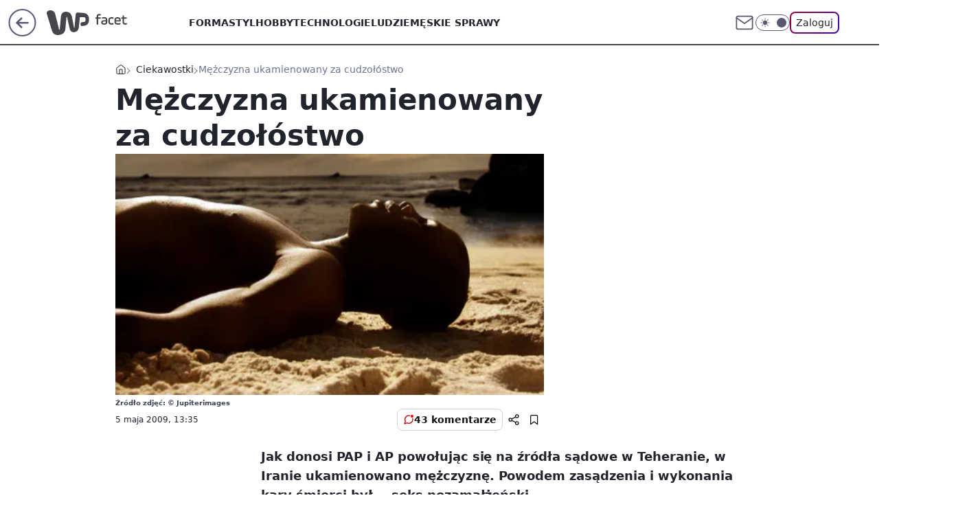

--- FILE ---
content_type: text/html; charset=utf-8
request_url: https://facet.wp.pl/mezczyzna-ukamienowany-za-cudzolostwo-6002909094584961a
body_size: 22035
content:
<!doctype html><html lang="pl"><head><meta charset="utf-8"><meta name="viewport" content="width=device-width, viewport-fit=cover, initial-scale=1"><meta http-equiv="Cache-Control" content="no-cache"><meta http-equiv="X-UA-Compatible" content="IE=Edge"><meta http-equiv="Expires" content="0"><meta name="logo" content="/staticfiles/logo.png"><script>
		// dot
		var TECH = true;
		var GOFER = true;
		var wp_dot_type = 'click';
		var appVersion = "v1.552.1";
		var wp_dot_addparams = {"bunchID":"234542","canonical":"https://facet.wp.pl/mezczyzna-ukamienowany-za-cudzolostwo-6002909094584961a","cauthor":"","ccategory":"Ciekawostki","cdate":"2009-05-05","cedtype":"","ciab":"IAB1,IAB-v3-HxqYV1,IAB-v3-455,IAB25-5,IAB23,IAB23-10,IAB23-1","cid":"6002909094584961","corigin":"","cpagemax":1,"cpageno":1,"cplatform":"gofer","crepub":0,"csource":"","csystem":"ncr","ctags":"iran,kobieta,mężczyzna,zdrada,niewierność,prawo,grzech,cudzołóstwo","ctlength":2003,"ctype":"article","cuct":"PK-3","darkmode":false,"frontendVer":"v1.552.1|20260123","isLogged":false,"svid":"cdefa28d-119b-4553-ab04-65d181ea0c87"};
		// wpjslib
		var WP = [];
		var wp_sn = "facet";
		var rekid = "234542";
		var wp_push_notification_on = true;
		var wp_mobile = false;
		var wp_fb_id = "933316406876601";
		var wp_subscription = "";

		var wpStadcp = "0.000";
		var screeningv2 = true;
		var API_DOMAIN = '/';
		var API_STREAM = '/v1/stream';
		var API_GATEWAY = "/graphql";
		var API_HOST_ONE_LOGIN = "https://facet.wp.pl";
		var WPP_VIDEO_EMBED = null || [];
		if (true) {
			var getPopoverAnchor = async () =>
				document.querySelector('[data-role="onelogin-button"]');
		}
		var wp_push_notification_on = true;
		var wp_onepager = true;
		var asyncNativeQueue = [];
		var wp_consent_logo = "/staticfiles/logo.png";
		var wp_consent_color = 'var(--wp-consent-color)';
		if (true) {
			var wp_pvid = "0aa310841cd802f73f04";
		}

		if (false) {
			var wp_pixel_id = "";
		}
		if (true) {
			var onResizeCallback = function (layoutType) {
				window.wp_dot_addparams.layout = layoutType;
			};

			var applicationSize = {};
			if (false) {
				var breakpointNarrow = 0;
			} else {
				var breakpointNarrow = 1280;
			}
			function onResize() {
				applicationSize.innerWidth = window.innerWidth;
				applicationSize.type =
					window.innerWidth >= breakpointNarrow ? 'wide' : 'narrow';
				onResizeCallback(applicationSize.type);
			}
			onResize();
			window.addEventListener('resize', onResize);
		}

		var loadTimoeout = window.setTimeout(function () {
			window.WP.push(function () {
				window.WP.performance.registerMark('WPJStimeout');
				loadScript();
			});
		}, 3000);

		var loadScript = function () {
			window.clearTimeout(loadTimoeout);
			document.body.setAttribute('data-wp-loaded', 'true');
		};
		window.WP.push(function () {
			window.WP.gaf.loadBunch(false, loadScript, true);
			if (true) {
				window.WP.gaf.registerCommercialBreak(2);
			}
		});
		var __INIT_CONFIG__ = {"randvar":"QkIsIuwttY","randomClasses":{"0":"JscQd","100":"uzUgN","150":"OgidJ","162":"OlaZs","180":"Iheeb","200":"Xpopd","250":"brGZK","280":"EKHaU","282":"zszJB","300":"CYoUO","312":"KxrBw","330":"ckYpj","332":"wkOUh","40":"NNxlZ","50":"tJFKm","60":"DFpUu","600":"iGpju","662":"XIycY","712":"BopQs","780":"lhtNo","810":"YmQlv","82":"BZeCJ","fullPageScreeningWallpaper":"nzVer","hasPlaceholderPadding":"KskhI","hasVerticalPlaceholderPadding":"Zqzff","panelPremiumScreeningWallpaper":"dEtaK","placeholderMargin":"nBIDp","screeningContainer":"rYRjS","screeningWallpaper":"HHXBD","screeningWallpaperSecondary":"QasPV","slot15ScreeningWallpaper":"ANCBt","slot16ScreeningWallpaper":"zwJCz","slot17ScreeningWallpaper":"oSvqG","slot18ScreeningWallpaper":"MWLWB","slot19ScreeningWallpaper":"wGFLp","slot38ScreeningWallpaper":"dyFDS","slot3ScreeningWallpaper":"obrgl","slot501ScreeningWallpaper":"xTMxZ","slot75ScreeningWallpaper":"ndgTI","transparent":"OmcjG"},"productId":"5999323746378369","isMobile":false,"social":{"facebook":{},"instagram":{},"tiktok":{},"giphy":{},"x":{},"youtube":{},"linkedin":{}},"cookieDomain":".wp.pl","isLoggedIn":false,"user":{},"userApi":"/graphql","oneLoginApiHost":"","scriptSrc":"https://facet.wp.pl/[base64]","isGridEnabled":false,"editorialIcon":{"iconUrl":"","url":"","text":""},"poll":{"id":"","title":"","photo":{"url":"","width":0,"height":0},"pollType":"","question":"","answers":null,"sponsored":false,"logoEnabled":false,"sponsorLogoFile":{"url":"","width":0,"height":0},"sponsorLogoLink":"","buttonText":"","buttonUrl":""},"abTestVariant":"","showExitDiscover":false,"isLanding":false,"scrollLockTimeout":0,"scrollMetricEnabled":false,"survicateSegments":"","isFeed":false,"isSuperApp":false,"oneLoginClientId":"wp-backend","weatherSrc":"","commonHeadSrc":"","userPanelCss":"https://facet.wp.pl/[base64]","saveForLaterProductID":"5927206335214209","withNewestBottombar":true,"acid":"","withBottomRecommendationsSplit":false,"isCommentsPageAbTest":false};
		window["QkIsIuwttY"] = function (
			element,
			slot,
			withPlaceholder,
			placeholder,
			options
		) {
			window.WP.push(function () {
				if (withPlaceholder && element.parentNode) {
					window.WP.gaf.registerPlaceholder(
						slot,
						element.parentNode,
						placeholder
					);
					if (true) {
						element.parentNode.style.display = 'none';
					}
				}
				if (false) {
					window.WP.gaf.registerSlot(slot, element, options);
				}
			});
		};
	</script><meta name="gaf" content="blzqtweo"> <script>!function(e,f){try{if(!document.cookie.match('(^|;)\\s*WPdp=([^;]*)')||/google/i.test(window.navigator.userAgent))return;f.WP=f.WP||[];f.wp_pvid=f.wp_pvid||(function(){var output='';while(output.length<20){output+=Math.random().toString(16).substr(2);output=output.substr(0,20)}return output})(20);var abtest=function(){function e(t){return!(null==t)&&"object"==typeof t&&!Array.isArray(t)&&0<Object.keys(t).length}var t="",r=f.wp_abtest;return e(r)&&(t=Object.entries(r).map(([r,t])=>{if(e(t))return Object.entries(t).map(([t,e])=>r+"|"+t+"|"+e).join(";")}).join(";")),t}();var r,s,c=[["https://facet","wp","pl/[base64]"]
.join('.'),["pvid="+f.wp_pvid,(s=e.cookie.match(/(^|;)\s*PWA_adbd\s*=\s*([^;]+)/),"PWA_adbd="+(s?s.pop():"2")),location.search.substring(1),(r=e.referrer,r&&"PWAref="+encodeURIComponent(r.replace(/^https?:\/\//,""))),f.wp_sn&&"sn="+f.wp_sn,abtest&&"abtest="+encodeURIComponent(abtest)].filter(Boolean).join("&")].join("/?");e.write('<scr'+'ipt src="'+c+'"><\/scr'+'ipt>')}catch(_){console.error(_)}}(document,window);</script><script id="hb" crossorigin="anonymous" src="https://facet.wp.pl/[base64]"></script><title>Mężczyzna ukamienowany za cudzołóstwo</title><link href="https://facet.wp.pl/mezczyzna-ukamienowany-za-cudzolostwo-6002909094584961a" rel="canonical"> <meta name="author" content="Grupa Wirtualna Polska"><meta name="robots" content="max-image-preview:large"><meta property="og:type" content="article"><meta property="og:title" content="Mężczyzna ukamienowany za cudzołóstwo"><meta property="og:url" content="https://facet.wp.pl/mezczyzna-ukamienowany-za-cudzolostwo-6002909094584961a"><meta property="og:site_name" content="WP Facet"><meta property="og:locale" content="pl_PL"><meta property="og:article:tag" content="iran"><meta property="og:article:tag" content="kobieta"><meta property="og:article:tag" content="mężczyzna"><meta property="og:article:tag" content="zdrada"><meta property="og:article:tag" content="niewierność"><meta property="og:article:tag" content="prawo"><meta property="og:article:tag" content="grzech"><meta property="og:article:tag" content="cudzołóstwo"><meta property="og:image" content="https://v.wpimg.pl/bmllLmpwTQwNDjpeXwxAGU5WbgQZVU5PGU52T19DVV0UXnldXx5MGhxCPAFfFk0LQwY8CBdYUF9dVXhCREBSMgcNIQQVGQsIGwU-DB4eB0MGHCkKUgo"><meta property="og:image:width" content="470"><meta property="og:image:height" content="250">  <meta property="og:image:type" content="image/png"><meta property="article:published_time" content="2009-05-05T11:35:00.000Z"> <meta property="article:modified_time" content="2009-05-05T11:35:00.000Z"><meta name="twitter:card" content="summary_large_image"><meta name="twitter:image" content="https://v.wpimg.pl/bmllLmpwTQwNDjpeXwxAGU5WbgQZVU5PGU52T19DVV0UXnldXx5MGhxCPAFfFk0LQwY8CBdYUF9dVXhCREBSMgcNIQQVGQsIGwU-DB4eB0MGHCkKUgo"><link rel="alternate" type="application/rss+xml" href="/rss/aktualnosci" title="Aktualności"><script id="wpjslib6" type="module" src="https://facet.wp.pl/[base64]" async="" crossorigin="anonymous"></script><script type="module" src="https://facet.wp.pl/[base64]" crossorigin="anonymous"></script><script type="module" src="https://facet.wp.pl/[base64]" crossorigin="anonymous"></script><link rel="apple-touch-icon" href="/staticfiles/icons/icon.png"><link rel="stylesheet" href="https://facet.wp.pl/[base64]"><link rel="stylesheet" href="https://facet.wp.pl/[base64]"><link rel="stylesheet" href="https://facet.wp.pl/[base64]"><link rel="stylesheet" href="https://facet.wp.pl/[base64]"><link rel="preload" as="image" href="https://v.wpimg.pl/bmllLmpwTQwNDjpeXwxAGU5WbgQZVU5PGU52T19OUVsUWX5aXx5MGhxCPAFfFk0LQwY8CBdYUF9dVXhCREBSMgcNIQQVGQsIGwU-DB4eB0MGHCkKUgo" fetchpriority="high"><meta name="breakpoints" content="629, 1139, 1365"><meta name="content-width" content="device-width, 630, 980, 1280"><link rel="manifest" href="/site.webmanifest"><meta name="mobile-web-app-capable" content="yes"><meta name="apple-mobile-web-app-capable" content="yes"><meta name="apple-mobile-web-app-status-bar-style" content="black-translucent"><meta name="theme-color" content="var(--color-brand)"><style>.QkIsIuwttY{background-color:var(--color-neutral-25);position:relative;width:100%;min-height:200px;}.dark .QkIsIuwttY{background-color:var(--color-neutral-850);}.KskhI .QkIsIuwttY{padding: 18px 16px 10px;}.OmcjG{background-color:transparent;}.dark .OmcjG{background-color:transparent;}.Zqzff{padding: 15px 0;}.nBIDp{margin:var(--wp-placeholder-margin);}.uzUgN{min-height:100px;}.EKHaU{min-height:280px;}.CYoUO{min-height:300px;}.wkOUh{min-height:332px;}.lhtNo{min-height:780px;}.NNxlZ{min-height:40px;}.tJFKm{min-height:50px;}.KxrBw{min-height:312px;}.BopQs{min-height:712px;}.OgidJ{min-height:150px;}.Iheeb{min-height:180px;}.ckYpj{min-height:330px;}.XIycY{min-height:662px;}.brGZK{min-height:250px;}.iGpju{min-height:600px;}.DFpUu{min-height:60px;}.OlaZs{min-height:162px;}.Xpopd{min-height:200px;}.YmQlv{min-height:810px;}.zszJB{min-height:282px;}.BZeCJ{min-height:82px;}.JscQd{min-height:0px;}</style></head><body class=""><meta itemprop="name" content="WP Facet"><div><div class="h-0"></div><script>(function(){var sc=document.currentScript;window[window.__INIT_CONFIG__.randvar](sc.previousElementSibling,6,false,{},{
    setNative: (dataNative, onViewCallback) => {
    window.asyncNativeQueue.push({
      action:"onPanelPremium",
      payload: { 
        screeningWallpaperClassName: "QasPV", 
        dataNative: dataNative,
        onViewCallback: onViewCallback,
        
      }
})}});})()</script></div><div class="h-0"></div><script>(function(){var sc=document.currentScript;window[window.__INIT_CONFIG__.randvar](sc.previousElementSibling,10,false,{},undefined);})()</script> <div class="h-0"></div><script>(function(){var sc=document.currentScript;window[window.__INIT_CONFIG__.randvar](sc.previousElementSibling,89,false,{},undefined);})()</script> <div class="blzqtweoh"></div><div class="sticky top-0 w-full z-300"><header data-st-area="header" id="service-header" class="bg-[--color-header-bg] h-[4.125rem] relative select-none w-full"><div class="max-w-[980px] pl-3 xl:max-w-[1280px] h-full w-full flex items-center mx-auto relative"><input class="peer hidden" id="menu-toggle-button" type="checkbox" autocomplete="off"><div class="hidden peer-checked:block"><div class="wp-header-menu"><div class="wp-link-column"><ul class="wp-link-list"><li><a class="wp-link px-4 py-3 block" href="/forma-kategoria-6750773603003904">Forma</a></li><li><a class="wp-link px-4 py-3 block" href="/styl-kategoria-6750773603008000">Styl</a></li><li><a class="wp-link px-4 py-3 block" href="/hobby-kategoria-6750773603040768">Hobby</a></li><li><a class="wp-link px-4 py-3 block" href="/technologie-kategoria-6750773603032576">Technologie</a></li><li><a class="wp-link px-4 py-3 block" href="/ludzie-kategoria-6750773603020288">Ludzie</a></li><li><a class="wp-link px-4 py-3 block" href="/meskie-sprawy-kategoria-6750773603020289">Męskie sprawy</a></li><li><a class="wp-link px-4 py-3 block" href="/historia-kategoria-6750773603024384">Historia</a></li><li><a class="wp-link px-4 py-3 block" href="/seks-kategoria-6750773603028480">Seks</a></li><li><a class="wp-link px-4 py-3 block" href="/alkohole-kategoria-6750773603028481">Alkohole</a></li><li><a class="wp-link px-4 py-3 block" href="/ciekawostki-kategoria-6750773603036672">Ciekawostki</a></li><li><a class="wp-link px-4 py-3 block" href="/dziewczyny-kategoria-6750773603012096">Dziewczyny</a></li><li><a class="wp-link px-4 py-3 block" href="/militaria-kategoria-6750773603016192">Militaria</a></li></ul><div class="wp-social-box"><span>Obserwuj nas na:</span><div></div></div></div><input class="peer hidden" id="wp-menu-link-none" name="wp-menu-links" type="radio" autocomplete="off" checked="checked"><div class="wp-teaser-column translate-x-[248px] peer-checked:translate-x-0"><div class="wp-header-menu-subtitle">Popularne w serwisie <span class="uppercase">Facet</span>:</div><div class="wp-teaser-grid"><a href="https://facet.wp.pl/funkcjonalne-smartwatche-do-500-zl-zdziwisz-sie-co-potrafia-6995616434670208a" title="Funkcjonalne smartwatche do 500 zł. Zdziwisz się, co potrafią"><div class="wp-img-placeholder"><img src="https://v.wpimg.pl/MzhiMGY4YhsJCzt0dk9vDkpTby4wFmFYHUt3ZXYHfE4QWHpxdlIkFg0bKDc2GioIHRksMCkaPRZHCD0udkJ8VQwAPjc1VTRVDQQvIj0bLh9RXi8kPFJgSw1ZeWptUShCRVB1JWAZLx4KCH5_OwQrQllabzo" loading="lazy" class="wp-img" alt="Funkcjonalne smartwatche do 500 zł. Zdziwisz się, co potrafią"></div><span class="wp-teaser-title">Funkcjonalne smartwatche do 500 zł. Zdziwisz się, co potrafią</span> <span class="wp-teaser-author"></span></a><a href="https://facet.wp.pl/jedyna-rzecz-ktora-musi-miec-w-szafie-kazdy-facet-przyda-sie-teraz-i-wiosna-6993457952058336a" title="Jedyna rzecz, którą musi mieć w szafie każdy facet. Przyda się teraz i wiosną"><div class="wp-img-placeholder"><img src="https://v.wpimg.pl/MWMyNDZiYjYsGzh3dRJvI29DbC0zS2F1OFt0ZnVafGM1SHlydQ8kOygLKzQ1RyolOAkvMypHPTtiGD4tdR98eCkQPTQ2CDR4KBQsIT5GfTZ0H3d9PF1gZHUcf2luDShkYBt3d2hELDF8HX8naF17NS8fbDk" loading="lazy" class="wp-img" alt="Jedyna rzecz, którą musi mieć w szafie każdy facet. Przyda się teraz i wiosną"></div><span class="wp-teaser-title">Jedyna rzecz, którą musi mieć w szafie każdy facet. Przyda się teraz i wiosną</span> <span class="wp-teaser-author"></span></a><a href="https://facet.wp.pl/najpopularniejsze-sluchawki-z-redukcja-szumow-za-mniej-niz-300-zl-6992477555583968a" title="Najpopularniejsze słuchawki z redukcją szumów za mniej niż 300 zł"><div class="wp-img-placeholder"><img src="https://v.wpimg.pl/ZjkxNzQ1dQsKGjhJfkp4HklCbBM4E3ZIHlp0WH4Ca14TSXlMflczBg4KKwo-Hz0YHggvDSEfKgZEGT4TfkdrRQ8RPQo9UCNFDhUsHzUeOVsKSSpJYQF3Ul0cfldlUmxaRkB6GTccaFwPSShDYAZuX10cbAc" loading="lazy" class="wp-img" alt="Najpopularniejsze słuchawki z redukcją szumów za mniej niż 300 zł"></div><span class="wp-teaser-title">Najpopularniejsze słuchawki z redukcją szumów za mniej niż 300 zł</span> <span class="wp-teaser-author"></span></a><a href="https://facet.wp.pl/jaka-kurtka-na-stok-kurzajewski-nie-mogl-wybrac-lepiej-ten-model-jeszcze-dlugo-mu-posluzy-6988873498590144a" title="Jaka kurtka na stok? Kurzajewski nie mógł wybrać lepiej. Ten model jeszcze długo mu posłuży"><div class="wp-img-placeholder"><img src="https://v.wpimg.pl/ZDMwYzY3dSUsFS9Jdkh4MG9NexMwEXZmOFVjWHYAa3A1Rm5MdlUzKCgFPAo2HT02OAc4DSkdKihiFikTdkVraykeKgo1UiNrKBo7Hz0cOyZ-EWxOaAZ3dnVEYFdtAjshYBU6T2kePyV_QT1JaVBscylGewc" loading="lazy" class="wp-img" alt="Jaka kurtka na stok? Kurzajewski nie mógł wybrać lepiej. Ten model jeszcze długo mu posłuży"></div><span class="wp-teaser-title">Jaka kurtka na stok? Kurzajewski nie mógł wybrać lepiej. Ten model jeszcze długo mu posłuży</span> <span class="wp-teaser-author"></span></a><a href="https://facet.wp.pl/najtansze-soundbary-z-subwooferem-co-kupisz-za-mniej-niz-600-zl-6983932587735552a" title="Najtańsze soundbary z subwooferem. Co kupisz za mniej niż 600 zł?"><div class="wp-img-placeholder"><img src="https://v.wpimg.pl/NDQyNThlYSUwGzhnRxdsMHNDbD0BTmJmJFt0dkdff3ApSHliRwonKDQLKyQHQik2JAkvIxhCPih-GD49Rxp_azUQPSQEDTdrNBQsMQxDfnMwHC1tDVljIDVLdnlcWnl8fEB9ZFBBdyY1QHpgWll2IWIcbCk" loading="lazy" class="wp-img" alt="Najtańsze soundbary z subwooferem. Co kupisz za mniej niż 600 zł?"></div><span class="wp-teaser-title">Najtańsze soundbary z subwooferem. Co kupisz za mniej niż 600 zł?</span> <span class="wp-teaser-author"></span></a><a href="https://facet.wp.pl/jedrzejak-zna-skuteczny-sposob-na-mrozy-wydasz-na-niego-zaskakujaco-malo-6982856714705440a" title="Jędrzejak zna skuteczny sposób na mrozy. Wydasz na niego zaskakująco mało"><div class="wp-img-placeholder"><img src="https://v.wpimg.pl/NWMxZmYyYTYsGixedgJsI29CeAQwW2J1OFpgT3ZKf2M1SW1bdh8nOygKPx02VyklOAg7GilXPjtiGSoEdg9_eCkRKR01GDd4KBU4CD1We2Z1TzwMYUtjNXRAOUBtGCxiYEBqWW9Ud2R6T28OaB8oZXQceBA" loading="lazy" class="wp-img" alt="Jędrzejak zna skuteczny sposób na mrozy. Wydasz na niego zaskakująco mało"></div><span class="wp-teaser-title">Jędrzejak zna skuteczny sposób na mrozy. Wydasz na niego zaskakująco mało</span> <span class="wp-teaser-author"></span></a></div></div></div><div class="wp-header-menu-layer"></div></div><div class="header-back-button-container"><div id="wp-sg-back-button" class="back-button-container wp-back-sg" data-st-area="goToSG"><a href="/" data-back-link><svg class="back-button-icon" xmlns="http://www.w3.org/2000/svg" width="41" height="40" fill="none"><circle cx="20.447" cy="20" r="19" fill="transparent" stroke="currentColor" stroke-width="2"></circle> <path fill="currentColor" d="m18.5 12.682-.166.133-6.855 6.472a1 1 0 0 0-.089.099l.117-.126q-.087.082-.155.175l-.103.167-.075.179q-.06.178-.06.374l.016.193.053.208.08.178.103.16.115.131 6.853 6.47a1.4 1.4 0 0 0 1.897 0 1.213 1.213 0 0 0 .141-1.634l-.14-.157-4.537-4.283H28.44c.741 0 1.342-.566 1.342-1.266 0-.635-.496-1.162-1.143-1.252l-.199-.014-12.744-.001 4.536-4.281c.472-.445.519-1.14.141-1.634l-.14-.158a1.4 1.4 0 0 0-1.55-.237z"></path></svg></a></div><a href="https://www.wp.pl" title="Wirtualna Polska" class="wp-logo-link-cover" data-back-link></a><a href="/" class="cHJldmVudENC z-0" title="WP Facet" id="service_logo"><svg class="text-[--color-logo] max-w-[--logo-width] h-[--logo-height] align-middle mr-8"><use href="/staticfiles/siteLogoDesktop.svg#root"></use></svg></a></div><ul class="flex text-sm/[1.3125rem] gap-8  xl:flex hidden"><li class="flex items-center group relative"><a class="whitespace-nowrap group uppercase no-underline font-semibold hover:underline text-[--color-header-text] cHJldmVudENC" href="/forma-kategoria-6750773603003904">Forma</a> </li><li class="flex items-center group relative"><a class="whitespace-nowrap group uppercase no-underline font-semibold hover:underline text-[--color-header-text] cHJldmVudENC" href="/styl-kategoria-6750773603008000">Styl</a> </li><li class="flex items-center group relative"><a class="whitespace-nowrap group uppercase no-underline font-semibold hover:underline text-[--color-header-text] cHJldmVudENC" href="/hobby-kategoria-6750773603040768">Hobby</a> </li><li class="flex items-center group relative"><a class="whitespace-nowrap group uppercase no-underline font-semibold hover:underline text-[--color-header-text] cHJldmVudENC" href="/technologie-kategoria-6750773603032576">Technologie</a> </li><li class="flex items-center group relative"><a class="whitespace-nowrap group uppercase no-underline font-semibold hover:underline text-[--color-header-text] cHJldmVudENC" href="/ludzie-kategoria-6750773603020288">Ludzie</a> </li><li class="flex items-center group relative"><a class="whitespace-nowrap group uppercase no-underline font-semibold hover:underline text-[--color-header-text] cHJldmVudENC" href="/meskie-sprawy-kategoria-6750773603020289">Męskie sprawy</a> </li></ul><div class="group mr-0 xl:ml-[3.5rem] flex flex-1 items-center justify-end"><div class="h-8 text-[--icon-light] flex items-center gap-4"><a id="wp-poczta-link" href="https://poczta.wp.pl/login/login.html" class="text-[--color-header-icon-light] block size-8 cHJldmVudENC"><svg viewBox="0 0 32 32" fill="none" xmlns="http://www.w3.org/2000/svg"><path d="M6.65944 6.65918H25.3412C26.6256 6.65918 27.6764 7.71003 27.6764 8.9944V23.0057C27.6764 24.2901 26.6256 25.3409 25.3412 25.3409H6.65944C5.37507 25.3409 4.32422 24.2901 4.32422 23.0057V8.9944C4.32422 7.71003 5.37507 6.65918 6.65944 6.65918Z" stroke="currentColor" stroke-width="1.8" stroke-linecap="round" stroke-linejoin="round"></path> <path d="M27.6764 8.99438L16.0003 17.1677L4.32422 8.99438" stroke="currentColor" stroke-width="1.8" stroke-linecap="round" stroke-linejoin="round"></path></svg></a><input type="checkbox" class="hidden" id="darkModeCheckbox"> <label class="wp-darkmode-toggle" for="darkModeCheckbox" aria-label="Włącz tryb ciemny"><div class="toggle-container"><div class="toggle-icon-dark"><svg viewBox="0 0 16 16" class="icon-moon" fill="currentColor" xmlns="http://www.w3.org/2000/svg"><path d="M15.293 11.293C13.8115 11.9631 12.161 12.1659 10.5614 11.8743C8.96175 11.5827 7.48895 10.8106 6.33919 9.66085C5.18944 8.5111 4.41734 7.0383 4.12574 5.43866C3.83415 3.83903 4.03691 2.18852 4.70701 0.707031C3.52758 1.24004 2.49505 2.05123 1.69802 3.07099C0.900987 4.09075 0.363244 5.28865 0.130924 6.56192C-0.101395 7.83518 -0.0213565 9.1458 0.364174 10.3813C0.749705 11.6169 1.42922 12.7404 2.34442 13.6556C3.25961 14.5708 4.38318 15.2503 5.61871 15.6359C6.85424 16.0214 8.16486 16.1014 9.43813 15.8691C10.7114 15.6368 11.9093 15.0991 12.9291 14.302C13.9488 13.505 14.76 12.4725 15.293 11.293V11.293Z"></path></svg></div><div class="toggle-icon-light"><svg fill="currentColor" class="icon-sun" xmlns="http://www.w3.org/2000/svg" viewBox="0 0 30 30"><path d="M 14.984375 0.98632812 A 1.0001 1.0001 0 0 0 14 2 L 14 5 A 1.0001 1.0001 0 1 0 16 5 L 16 2 A 1.0001 1.0001 0 0 0 14.984375 0.98632812 z M 5.796875 4.7988281 A 1.0001 1.0001 0 0 0 5.1015625 6.515625 L 7.2226562 8.6367188 A 1.0001 1.0001 0 1 0 8.6367188 7.2226562 L 6.515625 5.1015625 A 1.0001 1.0001 0 0 0 5.796875 4.7988281 z M 24.171875 4.7988281 A 1.0001 1.0001 0 0 0 23.484375 5.1015625 L 21.363281 7.2226562 A 1.0001 1.0001 0 1 0 22.777344 8.6367188 L 24.898438 6.515625 A 1.0001 1.0001 0 0 0 24.171875 4.7988281 z M 15 8 A 7 7 0 0 0 8 15 A 7 7 0 0 0 15 22 A 7 7 0 0 0 22 15 A 7 7 0 0 0 15 8 z M 2 14 A 1.0001 1.0001 0 1 0 2 16 L 5 16 A 1.0001 1.0001 0 1 0 5 14 L 2 14 z M 25 14 A 1.0001 1.0001 0 1 0 25 16 L 28 16 A 1.0001 1.0001 0 1 0 28 14 L 25 14 z M 7.9101562 21.060547 A 1.0001 1.0001 0 0 0 7.2226562 21.363281 L 5.1015625 23.484375 A 1.0001 1.0001 0 1 0 6.515625 24.898438 L 8.6367188 22.777344 A 1.0001 1.0001 0 0 0 7.9101562 21.060547 z M 22.060547 21.060547 A 1.0001 1.0001 0 0 0 21.363281 22.777344 L 23.484375 24.898438 A 1.0001 1.0001 0 1 0 24.898438 23.484375 L 22.777344 21.363281 A 1.0001 1.0001 0 0 0 22.060547 21.060547 z M 14.984375 23.986328 A 1.0001 1.0001 0 0 0 14 25 L 14 28 A 1.0001 1.0001 0 1 0 16 28 L 16 25 A 1.0001 1.0001 0 0 0 14.984375 23.986328 z"></path></svg></div></div><div class="toggle-icon-circle"></div></label><div class="relative"><form action="/auth/v1/sso/auth" data-role="onelogin-button" method="get" id="wp-login-form"><input type="hidden" name="continue_url" value="https://facet.wp.pl/mezczyzna-ukamienowany-za-cudzolostwo-6002909094584961a"> <button type="submit" class="wp-login-button">Zaloguj</button></form></div></div><div class="ml-[0.25rem] w-[3.375rem] flex items-center justify-center"><label role="button" for="menu-toggle-button" tab-index="0" aria-label="Menu" class="cursor-pointer flex items-center justify-center size-8 text-[--color-header-icon-light]"><div class="hidden peer-checked:group-[]:flex absolute top-0 right-0 w-[3.375rem] h-[4.4375rem] bg-white dark:bg-[--color-neutral-800] z-1 items-center justify-center rounded-t-2xl peer-checked:group-[]:text-[--icon-dark]"><svg xmlns="http://www.w3.org/2000/svg" width="32" height="32" viewBox="0 0 32 32" fill="none"><path d="M24 8 8 24M8 8l16 16" stroke="currentColor" stroke-width="1.8" stroke-linecap="round" stroke-linejoin="round"></path></svg></div><div class="flex peer-checked:group-[]:hidden h-8 w-8"><svg xmlns="http://www.w3.org/2000/svg" viewBox="0 0 32 32" fill="none"><path d="M5 19h22M5 13h22M5 7h22M5 25h22" stroke="currentColor" stroke-width="1.8" stroke-linecap="round" stroke-linejoin="round"></path></svg></div></label></div></div></div><hr class="absolute bottom-0 left-0 m-0 h-px w-full border-t border-solid border-[--color-brand]"><div id="user-panel-v2-root" class="absolute z-[9999] right-0 empty:hidden"></div></header> </div> <div class="relative flex w-full flex-col items-center" data-testid="screening-main"><div class="HHXBD"><div class="absolute inset-0"></div></div><div class="w-full py-2 has-[div>div:not(:empty)]:p-0"><div class="rYRjS"></div></div><div class="flex w-full flex-col items-center"><div class="QasPV relative w-full"><div class="absolute inset-x-0 top-0"></div></div><div class="relative w-auto"><main class="wp-main-article" style="--nav-header-height: 90px;"><div class="breadcrumbs-wrapper"><ul class="breadcrumbs" itemscope itemtype="https://schema.org/BreadcrumbList"><li class="breadcrumbs-item breadcrumbs-home" itemprop="itemListElement" itemscope itemtype="https://schema.org/ListItem"><a class="breadcrumbs-item-link" href="https://facet.wp.pl" title="WP Facet" itemprop="item"><svg xmlns="http://www.w3.org/2000/svg" fill="none" viewBox="0 0 16 16" class="HVbn"><path stroke="currentColor" stroke-linecap="round" stroke-linejoin="round" d="m2 6 6-4.666L14 6v7.334a1.333 1.333 0 0 1-1.333 1.333H3.333A1.333 1.333 0 0 1 2 13.334z"></path><path stroke="currentColor" stroke-linecap="round" stroke-linejoin="round" d="M6 14.667V8h4v6.667"></path></svg><span class="hidden" itemprop="name">WP Facet</span></a><meta itemprop="position" content="1"></li><li class="breadcrumbs-item" itemprop="itemListElement" itemscope itemtype="https://schema.org/ListItem"><a class="breadcrumbs-item-link" href="https://facet.wp.pl/ciekawostki-kategoria-6750773603036672" itemprop="item" title="Ciekawostki"><span itemprop="name">Ciekawostki</span></a><meta itemprop="position" content="1"></li><li class="breadcrumbs-item breadcrumbs-material" itemprop="itemListElement" itemscope itemtype="https://schema.org/ListItem"><span itemprop="name">Mężczyzna ukamienowany za cudzołóstwo</span><meta itemprop="position" content="3"></li></ul></div><article data-st-area="article-article"><div class="flex mb-5"><div class="article-header flex-auto"><div><h1>Mężczyzna ukamienowany za cudzołóstwo </h1></div><div><div class="article-img-placeholder" data-mainmedia-photo><img width="936" height="527" alt="Obraz" src="https://v.wpimg.pl/bmllLmpwTQwNDjpeXwxAGU5WbgQZVU5PGU52T19OUVsUWX5aXx5MGhxCPAFfFk0LQwY8CBdYUF9dVXhCREBSMgcNIQQVGQsIGwU-DB4eB0MGHCkKUgo" data-link="https://v.wpimg.pl/bmllLmpwTQwNDjpeXwxAGU5WbgQZVU5PGU52T19OUVsUWX5aXx5MGhxCPAFfFk0LQwY8CBdYUF9dVXhCREBSMgcNIQQVGQsIGwU-DB4eB0MGHCkKUgo" class="wp-media-image" fetchpriority="high"></div><div class="article-img-source">Źródło zdjęć: © Jupiterimages</div></div><div class="info-container"><div class="flex flex-wrap gap-2 items-center"><div class="info-avatar"><svg viewBox="0 0 46 46" fill="none" stroke="currentColor" xmlns="http://www.w3.org/2000/svg"><circle cx="23" cy="23" r="22.5" fill="none" stroke-width="0"></circle> <path d="M13 32v-2a5 5 0 0 1 5-5h10a5 5 0 0 1 5 5v2m-5-16a5 5 0 1 1-10 0 5 5 0 0 1 10 0Z" stroke-width="2" stroke-linecap="round"></path></svg></div><div class="flex flex-col"><div class="flex flex-wrap text-sm font-bold "></div><time class="wp-article-content-date" datetime="2009-05-05T11:35:00.000Z">5 maja 2009, 13:35</time></div></div><div class="flex justify-between sm:justify-end gap-4 relative"><button class="wp-article-action comments top" data-vab-container="social_tools" data-vab-box="comments_button" data-vab-position="top" data-vab-index="2" data-location="/mezczyzna-ukamienowany-za-cudzolostwo-6002909094584961a/komentarze?utm_medium=button_top&amp;utm_source=comments"><div class="flex items-center justify-center relative"><div class="wp-comment-dot"></div><svg xmlns="http://www.w3.org/2000/svg" width="16" height="16" fill="none"><path stroke="currentColor" stroke-linecap="round" stroke-linejoin="round" stroke-width="1.3" d="M14 7.6667a5.59 5.59 0 0 1-.6 2.5333 5.666 5.666 0 0 1-5.0667 3.1334 5.59 5.59 0 0 1-2.5333-.6L2 14l1.2667-3.8a5.586 5.586 0 0 1-.6-2.5333A5.667 5.667 0 0 1 5.8 2.6 5.59 5.59 0 0 1 8.3333 2h.3334A5.6535 5.6535 0 0 1 14 7.3334z"></path></svg></div>43 komentarze</button><div class="wp-article-action-button-container"><button id="wp-article-share-button" class="wp-article-action" type="button" data-vab-container="social_tools" data-vab-position="top" data-vab-box="share" data-vab-index="1"><svg xmlns="http://www.w3.org/2000/svg" width="16" height="16" fill="none"><g stroke="currentColor" stroke-linecap="round" stroke-linejoin="round" stroke-width="1.3" clip-path="url(#clip0_1847_293)"><path d="M12.714 5.0953c1.1834 0 2.1427-.9594 2.1427-2.1428S13.8974.8098 12.714.8098s-2.1427.9593-2.1427 2.1427.9593 2.1428 2.1427 2.1428M3.2863 10.2024c1.1834 0 2.1427-.9593 2.1427-2.1427S4.4697 5.917 3.2863 5.917s-2.1427.9593-2.1427 2.1427.9593 2.1427 2.1427 2.1427M12.714 15.1902c1.1834 0 2.1427-.9593 2.1427-2.1427s-.9593-2.1427-2.1427-2.1427-2.1427.9593-2.1427 2.1427.9593 2.1427 2.1427 2.1427M5.4287 9.3455l5.1425 2.5712M10.5712 4.2029 5.4287 6.774"></path></g> <defs><clipPath id="clip0_1847_293"><path fill="currentColor" d="M0 0h16v16H0z"></path></clipPath></defs></svg></button><div id="wp-article-share-menu" class="wp-article-share-menu"><button id="share-x" class="wp-article-share-option" data-vab-container="social_tools" data-vab-position="top" data-vab-box="share_twitter" data-vab-index="3"><span class="wp-article-share-icon"><svg xmlns="http://www.w3.org/2000/svg" fill="currentColor" viewBox="0 0 1200 1227"><path d="M714.163 519.284 1160.89 0h-105.86L667.137 450.887 357.328 0H0l468.492 681.821L0 1226.37h105.866l409.625-476.152 327.181 476.152H1200L714.137 519.284zM569.165 687.828l-47.468-67.894-377.686-540.24h162.604l304.797 435.991 47.468 67.894 396.2 566.721H892.476L569.165 687.854z"></path></svg></span> <span>Udostępnij na X</span></button> <button id="share-facebook" class="wp-article-share-option" data-vab-container="social_tools" data-vab-position="top" data-vab-box="share_facebook" data-vab-index="4"><span class="wp-article-share-icon"><svg xmlns="http://www.w3.org/2000/svg" fill="none" viewBox="0 0 24 24"><path stroke="currentColor" stroke-linecap="round" stroke-linejoin="round" stroke-width="1.5" d="M18 2.941h-3a5 5 0 0 0-5 5v3H7v4h3v8h4v-8h3l1-4h-4v-3a1 1 0 0 1 1-1h3z"></path></svg></span> <span>Udostępnij na Facebooku</span></button></div><button id="wp-article-save-button" type="button" class="group wp-article-action disabled:cursor-not-allowed" data-save-id="6002909094584961" data-save-type="ARTICLE" data-save-image="http://i.wp.pl/a/f/jpeg/22194/470_kamieniewiranie.jpeg" data-save-url="https://facet.wp.pl/mezczyzna-ukamienowany-za-cudzolostwo-6002909094584961a" data-save-title="Mężczyzna ukamienowany za cudzołóstwo" data-saved="false" data-vab-container="social_tools" data-vab-box="save_button" data-vab-position="top" data-vab-index="0"><svg xmlns="http://www.w3.org/2000/svg" width="12" height="15" fill="none"><path stroke="currentColor" stroke-linecap="round" stroke-linejoin="round" stroke-width="1.3" d="m10.6499 13.65-5-3.6111-5 3.6111V2.0945c0-.3831.1505-.7505.4184-1.0214A1.42 1.42 0 0 1 2.0785.65h7.1428c.379 0 .7423.1521 1.0102.423s.4184.6383.4184 1.0214z"></path></svg></button></div></div></div></div><div class="relative ml-4 flex w-[304px] shrink-0 flex-col flex-nowrap"> <div class="mt-3 w-full [--wp-placeholder-margin:0_0_24px_0]"><div class="QkIsIuwttY nBIDp tJFKm OmcjG"><div class="h-0"></div><script>(function(){var sc=document.currentScript;window[window.__INIT_CONFIG__.randvar](sc.previousElementSibling,67,true,{"fixed":true,"top":90},undefined);})()</script></div></div><div class="sticky top-[--nav-header-height] w-full"><div class="QkIsIuwttY iGpju OmcjG"><div class="h-0"></div><script>(function(){var sc=document.currentScript;window[window.__INIT_CONFIG__.randvar](sc.previousElementSibling,36,true,{"fixed":true,"sticky":true,"top":90},undefined);})()</script></div></div></div></div><div class="my-6 grid w-full grid-cols-[624px_304px] gap-x-4 xl:grid-cols-[196px_724px_304px]"><aside role="complementary" class="relative hidden flex-none flex-col flex-nowrap xl:flex row-span-3"><div class="sticky top-[90px] hidden xl:block xl:-mt-1" id="article-left-rail"></div></aside><div class="wp-billboard col-span-2 [--wp-placeholder-margin:0_0_20px_0]"><div class="QkIsIuwttY nBIDp CYoUO"><img role="presentation" class="absolute left-1/2 top-1/2 max-h-[80%] max-w-[100px] -translate-x-1/2 -translate-y-1/2" src="https://v.wpimg.pl/ZXJfd3AudTkrBBIAbg54LGhcRlAxHQUrPgJGH2MAeGJoSQ1eIBI_K2UHAEVuBTY5KQMMXC0RPyoVERQdMgM9ejc" loading="lazy" decoding="async"><div class="h-0"></div><script>(function(){var sc=document.currentScript;window[window.__INIT_CONFIG__.randvar](sc.previousElementSibling,3,true,{"fixed":true},{
    setNative: (dataNative, onViewCallback) => {
    window.asyncNativeQueue.push({
      action: "onAlternativeScreening",
      payload:{ 
            screeningWallpaperClassName: "HHXBD", 
            alternativeContainerClassName: "rYRjS", 
            slotNumber: 3,
            dataNative: dataNative,
            onViewCallback: onViewCallback
    }})}});})()</script></div></div><div class="flex flex-auto flex-col"><div class="mb-4 flex flex-col gap-6"> <div class="wp-content-text-raw x-tts" data-uxc="paragraph1" data-cpidx="0"><p><strong>Jak donosi PAP i AP powołując się na źródła sądowe w Teheranie, w Iranie ukamienowano mężczyznę. Powodem zasądzenia i wykonania kary śmierci był... <a href="https://kobieta.wp.pl/seks-i-zwiazki">seks</a> pozamałżeński.</strong></p></div> <div class="wp-content-text-raw x-tts" data-cpidx="1"><p>Ze względu na możliwe protesty obrońców praw człowieka o egzekucji, która została wykonana w marcu poinformowano dopiero dzisiaj.</p></div> <div class="wp-content-text-raw x-tts" data-cpidx="2"><p>Rzecznik sądu Alireza Dżamszidi (ang. Jamshidi) powiedział, że egzekucję wykonano w mieście Reszt nad Morzem Kaspijskim.</p></div> <div class="QkIsIuwttY brGZK"><img role="presentation" class="absolute left-1/2 top-1/2 max-h-[80%] max-w-[100px] -translate-x-1/2 -translate-y-1/2" src="https://v.wpimg.pl/ZXJfd3AudTkrBBIAbg54LGhcRlAxHQUrPgJGH2MAeGJoSQ1eIBI_K2UHAEVuBTY5KQMMXC0RPyoVERQdMgM9ejc" loading="lazy" decoding="async"><div class="h-0"></div><script>(function(){var sc=document.currentScript;window[window.__INIT_CONFIG__.randvar](sc.previousElementSibling,5,true,{"fixed":true,"top":90},undefined);})()</script></div> <div class="wp-content-text-raw x-tts" data-cpidx="4"><p>Mimo, że według zwyczajów islamskich i prawa szariatu na cudzołóstwo mężczyzn częściej przymyka się oko niż na ten sam czyn dokonywany przez kobiety, w tym przypadku było jednak inaczej.</p></div> <div class="wp-content-text-raw x-tts" data-cpidx="5"><p>Z racji, że kobieta, z którą dopuścił się karanego w Iranie kamienowaniem czynu, "wyraziła skruchę", wyrok śmierci nie został na niej wykonany.</p></div> <div class="wp-content-text-raw x-tts" data-cpidx="6"><p><a href="http://facet.wp.pl/sondaz-wiekszosc-izraelczykow-za-atakiem-na-iran-6002909125133441a"><strong>CZY IZRAEL ZAATAKUJE IRAN? >></strong></a></p></div> <div class="QkIsIuwttY brGZK"><img role="presentation" class="absolute left-1/2 top-1/2 max-h-[80%] max-w-[100px] -translate-x-1/2 -translate-y-1/2" src="https://v.wpimg.pl/ZXJfd3AudTkrBBIAbg54LGhcRlAxHQUrPgJGH2MAeGJoSQ1eIBI_K2UHAEVuBTY5KQMMXC0RPyoVERQdMgM9ejc" loading="lazy" decoding="async"><div class="h-0"></div><script>(function(){var sc=document.currentScript;window[window.__INIT_CONFIG__.randvar](sc.previousElementSibling,11,true,{"fixed":true,"top":90},undefined);})()</script></div> <div class="wp-content-text-raw x-tts" data-cpidx="8"><p>Według irańskiego kodeksu karnego skazany na ukamienowanie za cudzołóstwo mężczyzna jest zakopywany w ziemi do pasa, a kobieta - po szyję. Rzucane kamienie nie mogą być zbyt duże, by nie spowodować śmierci od razu.</p></div> <div class="wp-content-text-raw x-tts" data-cpidx="9"><p>Jeśli skazanemu uda się wydostać z potrzasku, zostaje - wedle islamskiego prawa - uwolniony. Jednak jak możemy się domyślać przypadki takiego uwolnienia są bardzo rzadkie. Szczególnie u kobiet, które są przecież zakopywane głębiej, niż mężczyźni.</p></div> <div class="wp-content-text-raw x-tts" data-cpidx="10"><p>taki sposób wykonywania kary śmierci jest potępiany przez niemal wszystkie organizacje broniące praw człowieka. W zeszłym roku Amnesty International wezwała Iran do zniesienia tej kary i poinformowała, że wielu z oczekujących na egzekucję tą metodą skazano w nieuczciwych procesach.</p></div> <div class="QkIsIuwttY brGZK"><img role="presentation" class="absolute left-1/2 top-1/2 max-h-[80%] max-w-[100px] -translate-x-1/2 -translate-y-1/2" src="https://v.wpimg.pl/ZXJfd3AudTkrBBIAbg54LGhcRlAxHQUrPgJGH2MAeGJoSQ1eIBI_K2UHAEVuBTY5KQMMXC0RPyoVERQdMgM9ejc" loading="lazy" decoding="async"><div class="h-0"></div><script>(function(){var sc=document.currentScript;window[window.__INIT_CONFIG__.randvar](sc.previousElementSibling,12,true,{"fixed":true,"top":90},undefined);})()</script></div> <div class="wp-content-text-raw x-tts" data-cpidx="12"><p>Nomen omen, śmierć mężczyzny i ocalenie kobiety stanowi pewien zwrot w postrzeganiu przez muzułmanów litery prawa i być może powolne odchodzenie od nierównego traktowania obu płci.</p></div> <div class="wp-content-text-raw x-tts" data-cpidx="13"><p>Może zabrzmi to w pewien sposób gorzko w tych okolicznościach, ale sam fakt, że mężczyzna nie wyraził skruchy i nie żałował popełnionego czynu, jest dla tej kobiety wyjątkowo pochlebiający.</p></div> <div class="wp-content-text-raw x-tts" data-cpidx="14"><p><em>(PAP) cyk/ ap/</em>, WP/serg</p></div> <div class="QkIsIuwttY brGZK"><img role="presentation" class="absolute left-1/2 top-1/2 max-h-[80%] max-w-[100px] -translate-x-1/2 -translate-y-1/2" src="https://v.wpimg.pl/ZXJfd3AudTkrBBIAbg54LGhcRlAxHQUrPgJGH2MAeGJoSQ1eIBI_K2UHAEVuBTY5KQMMXC0RPyoVERQdMgM9ejc" loading="lazy" decoding="async"><div class="h-0"></div><script>(function(){var sc=document.currentScript;window[window.__INIT_CONFIG__.randvar](sc.previousElementSibling,13,true,{"fixed":true,"top":90},undefined);})()</script></div> <div class="wp-content-text-raw x-tts" data-cpidx="16"><p><strong>ZOBACZ TAKŻE:</strong> <a href="http://luxclub.pl/kat,1016273,wid,10690656,wiadomosc.html"><strong>NAJBARDZIEJ LUKSUSOWY Z GRZECHÓW, WCIĄGA BARDZIEJ NIŻ SEKS >></strong></a></p></div></div><div class="flex gap-4 flex-col" data-uxc="end_text"><div class="flex justify-between gap-4"><div class=""><input id="wp-articletags-tags-expand" name="tags-expand" type="checkbox"><div class="wp-articletags" data-st-area="article-tags"><a title="iran" class="cHJldmVudENC" href="/iran-temat-5984465828676225" rel="tag">iran</a> <a title="kobieta" class="cHJldmVudENC" href="/kobieta-temat-5984466160525953" rel="tag">kobieta</a> <a title="mężczyzna" class="cHJldmVudENC" href="/mezczyzna-temat-6004695793468033" rel="tag">mężczyzna</a> <a title="zdrada" class="wp-articletags-hidden cHJldmVudENC" href="/zdrada-temat-5984468248913025" rel="tag">zdrada</a> <a title="niewierność" class="wp-articletags-hidden cHJldmVudENC" href="/niewiernosc-temat-5984466625139841" rel="tag">niewierność</a> <a title="prawo" class="wp-articletags-hidden cHJldmVudENC" href="/prawo-temat-5984466958090881" rel="tag">prawo</a> <a title="grzech" class="wp-articletags-hidden cHJldmVudENC" href="/grzech-temat-6004697456140929" rel="tag">grzech</a> <a title="cudzołóstwo" class="wp-articletags-hidden cHJldmVudENC" href="/cudzolostwo-temat-6025185478230657" rel="tag">cudzołóstwo</a> <label for="wp-articletags-tags-expand"><span>+5</span></label></div></div><button class="wp-article-action comments bottom" data-vab-container="social_tools" data-vab-box="comments_button" data-vab-position="bottom" data-vab-index="2" data-location="/mezczyzna-ukamienowany-za-cudzolostwo-6002909094584961a/komentarze?utm_medium=button_bottom&amp;utm_source=comments"><div class="flex items-center justify-center relative"><div class="wp-comment-dot"></div><svg xmlns="http://www.w3.org/2000/svg" width="16" height="16" fill="none"><path stroke="currentColor" stroke-linecap="round" stroke-linejoin="round" stroke-width="1.3" d="M14 7.6667a5.59 5.59 0 0 1-.6 2.5333 5.666 5.666 0 0 1-5.0667 3.1334 5.59 5.59 0 0 1-2.5333-.6L2 14l1.2667-3.8a5.586 5.586 0 0 1-.6-2.5333A5.667 5.667 0 0 1 5.8 2.6 5.59 5.59 0 0 1 8.3333 2h.3334A5.6535 5.6535 0 0 1 14 7.3334z"></path></svg></div>43 komentarze</button></div></div></div><aside role="complementary" class="relative flex max-w-[304px] flex-none flex-col gap-5"><div id="article-right-rail"><div class="rail-container"><div class="sticky top-[--nav-header-height] w-full"><div class="QkIsIuwttY iGpju OmcjG"><div class="h-0"></div><script>(function(){var sc=document.currentScript;window[window.__INIT_CONFIG__.randvar](sc.previousElementSibling,37,true,{"fixed":true,"sticky":true,"top":90},undefined);})()</script></div></div></div></div><div class="flex-none"><div class="QkIsIuwttY iGpju OmcjG"><div class="h-0"></div><script>(function(){var sc=document.currentScript;window[window.__INIT_CONFIG__.randvar](sc.previousElementSibling,35,true,{"fixed":true,"sticky":true,"top":90},undefined);})()</script></div></div></aside></div></article><div class="QkIsIuwttY CYoUO"><img role="presentation" class="absolute left-1/2 top-1/2 max-h-[80%] max-w-[100px] -translate-x-1/2 -translate-y-1/2" src="https://v.wpimg.pl/ZXJfd3AudTkrBBIAbg54LGhcRlAxHQUrPgJGH2MAeGJoSQ1eIBI_K2UHAEVuBTY5KQMMXC0RPyoVERQdMgM9ejc" loading="lazy" decoding="async"><div class="h-0"></div><script>(function(){var sc=document.currentScript;window[window.__INIT_CONFIG__.randvar](sc.previousElementSibling,15,true,{"fixed":true},undefined);})()</script></div> <div class="my-6 flex w-full gap-4 justify-end"><div class="flex-auto max-w-[920px]"><div class="wp-cockroach h-full flex flex-col gap-6" data-st-area="list-selected4you"><span class="wp-cockroach-header text-[22px]/7 font-bold text-center mt-6">Wybrane dla Ciebie</span><div class="grid xl:grid-cols-3 grid-cols-2 gap-4 lg:gap-6" data-uxc="start_recommendations"><div><div class="size-full"><div class="alternative-container-810"></div><div class="h-0"></div><script>(function(){var sc=document.currentScript;window[window.__INIT_CONFIG__.randvar](sc.previousElementSibling,810,false,{},{
setNative: (dataNative, onViewCallback) => {
    window.asyncNativeQueue.push({
        action:"onTeaser",
        payload: { 
          teaserClassName: "teaser-810",
          nativeSlotClassName: "teaser-native-810",
          alternativeContainerClassName: "alternative-container-810",
          dataNative: dataNative,
          onViewCallback: onViewCallback,
          template: "",
          onRenderCallback:(t)=>{window.__GOFER_FACTORY__.userActions.registerNative(t,0,12)}
        }
})}});})()</script><div class="teaser-native-810 wp-cockroach-native-teaser relative" data-position="1"></div><a class="wp-teaser teaser-810" href="https://facet.wp.pl/funkcjonalne-smartwatche-do-500-zl-zdziwisz-sie-co-potrafia-6995616434670208a" title="Funkcjonalne smartwatche do 500 zł. Zdziwisz się, co potrafią" data-service="facet.wp.pl"><div class="wp-img-placeholder"><img src="https://v.wpimg.pl/MzhiMGY4YhsJCzt0dk9vDkpTby4wFmFYHUt3ZXYHeEoQRisuNVE_HxgGYyArQT0bHxljNzUbLAoBRjt2dlAkCRgFLD52USAYDQ1iJDwNehgLDCtqaFF9TkVdKCJhGXRCClBgJT1WLElQC30hYQV-WBU" loading="lazy" alt="Funkcjonalne smartwatche do 500 zł. Zdziwisz się, co potrafią"></div><span class="wp-teaser-title">Funkcjonalne smartwatche do 500 zł. Zdziwisz się, co potrafią</span> </a></div></div><div><div class="size-full"><div class="alternative-container-80"></div><div class="h-0"></div><script>(function(){var sc=document.currentScript;window[window.__INIT_CONFIG__.randvar](sc.previousElementSibling,80,false,{},{
setNative: (dataNative, onViewCallback) => {
    window.asyncNativeQueue.push({
        action:"onTeaser",
        payload: { 
          teaserClassName: "teaser-80",
          nativeSlotClassName: "teaser-native-80",
          alternativeContainerClassName: "alternative-container-80",
          dataNative: dataNative,
          onViewCallback: onViewCallback,
          template: "",
          onRenderCallback:(t)=>{window.__GOFER_FACTORY__.userActions.registerNative(t,1,12)}
        }
})}});})()</script><div class="teaser-native-80 wp-cockroach-native-teaser relative" data-position="2"></div><a class="wp-teaser teaser-80" href="https://facet.wp.pl/jedyna-rzecz-ktora-musi-miec-w-szafie-kazdy-facet-przyda-sie-teraz-i-wiosna-6993457952058336a" title="Jedyna rzecz, którą musi mieć w szafie każdy facet. Przyda się teraz i wiosną" data-service="facet.wp.pl"><div class="wp-img-placeholder"><img src="https://v.wpimg.pl/MWMyNDZiYjYsGzh3dRJvI29DbC0zS2F1OFt0ZnVaeGc1VigtNgw_Mj0WYCMoHD02OglgNDZGLCckVjh1dQ0kJD0VLz11DCA1KB1hdDtQK250H3ppaVEoZmBNKiFpRC9ufktjJTxYKWYuS3pyOAsrdTA" loading="lazy" alt="Jedyna rzecz, którą musi mieć w szafie każdy facet. Przyda się teraz i wiosną"></div><span class="wp-teaser-title">Jedyna rzecz, którą musi mieć w szafie każdy facet. Przyda się teraz i wiosną</span> </a></div></div><div><div class="size-full"><div class="alternative-container-811"></div><div class="h-0"></div><script>(function(){var sc=document.currentScript;window[window.__INIT_CONFIG__.randvar](sc.previousElementSibling,811,false,{},{
setNative: (dataNative, onViewCallback) => {
    window.asyncNativeQueue.push({
        action:"onTeaser",
        payload: { 
          teaserClassName: "teaser-811",
          nativeSlotClassName: "teaser-native-811",
          alternativeContainerClassName: "alternative-container-811",
          dataNative: dataNative,
          onViewCallback: onViewCallback,
          template: "",
          onRenderCallback:(t)=>{window.__GOFER_FACTORY__.userActions.registerNative(t,2,12)}
        }
})}});})()</script><div class="teaser-native-811 wp-cockroach-native-teaser relative" data-position="3"></div><a class="wp-teaser teaser-811" href="https://facet.wp.pl/najpopularniejsze-sluchawki-z-redukcja-szumow-za-mniej-niz-300-zl-6992477555583968a" title="Najpopularniejsze słuchawki z redukcją szumów za mniej niż 300 zł" data-service="facet.wp.pl"><div class="wp-img-placeholder"><img src="https://v.wpimg.pl/ZjkxNzQ1dQsKGjhJfkp4HklCbBM4E3ZIHlp0WH4Cb1oTVygTPVQoDxsXYB0jRCoLHAhgCj0eOxoCVzhLflUzGRsULwN-VDcIDhxhGWBQaw5YSH5XaQc-WkZMLUxhHGJeCB5jSGdVawxSSXlOZAc-SBY" loading="lazy" alt="Najpopularniejsze słuchawki z redukcją szumów za mniej niż 300 zł"></div><span class="wp-teaser-title">Najpopularniejsze słuchawki z redukcją szumów za mniej niż 300 zł</span> </a></div></div><div><div class="size-full"><div class="alternative-container-812"></div><div class="h-0"></div><script>(function(){var sc=document.currentScript;window[window.__INIT_CONFIG__.randvar](sc.previousElementSibling,812,false,{},{
setNative: (dataNative, onViewCallback) => {
    window.asyncNativeQueue.push({
        action:"onTeaser",
        payload: { 
          teaserClassName: "teaser-812",
          nativeSlotClassName: "teaser-native-812",
          alternativeContainerClassName: "alternative-container-812",
          dataNative: dataNative,
          onViewCallback: onViewCallback,
          template: "",
          onRenderCallback:(t)=>{window.__GOFER_FACTORY__.userActions.registerNative(t,3,12)}
        }
})}});})()</script><div class="teaser-native-812 wp-cockroach-native-teaser relative" data-position="4"></div><a class="wp-teaser teaser-812" href="https://facet.wp.pl/jaka-kurtka-na-stok-kurzajewski-nie-mogl-wybrac-lepiej-ten-model-jeszcze-dlugo-mu-posluzy-6988873498590144a" title="Jaka kurtka na stok? Kurzajewski nie mógł wybrać lepiej. Ten model jeszcze długo mu posłuży" data-service="facet.wp.pl"><div class="wp-img-placeholder"><img src="https://v.wpimg.pl/ZDMwYzY3dSUsFS9Jdkh4MG9NexMwEXZmOFVjWHYAb3Q1WD8TNVYoIT0Ydx0rRiolOgd3CjUcOzQkWC9LdlczNz0bOAN2VjcmKBN2GzsAPHF5RmxXawtpfWBDaBs8HjgneEd0HzgBbCB-RzpMbldrZjA" loading="lazy" alt="Jaka kurtka na stok? Kurzajewski nie mógł wybrać lepiej. Ten model jeszcze długo mu posłuży"></div><span class="wp-teaser-title">Jaka kurtka na stok? Kurzajewski nie mógł wybrać lepiej. Ten model jeszcze długo mu posłuży</span> </a></div></div><div><div class="size-full"><div class="alternative-container-813"></div><div class="h-0"></div><script>(function(){var sc=document.currentScript;window[window.__INIT_CONFIG__.randvar](sc.previousElementSibling,813,false,{},{
setNative: (dataNative, onViewCallback) => {
    window.asyncNativeQueue.push({
        action:"onTeaser",
        payload: { 
          teaserClassName: "teaser-813",
          nativeSlotClassName: "teaser-native-813",
          alternativeContainerClassName: "alternative-container-813",
          dataNative: dataNative,
          onViewCallback: onViewCallback,
          template: "",
          onRenderCallback:(t)=>{window.__GOFER_FACTORY__.userActions.registerNative(t,4,12)}
        }
})}});})()</script><div class="teaser-native-813 wp-cockroach-native-teaser relative" data-position="5"></div><a class="wp-teaser teaser-813" href="https://facet.wp.pl/najtansze-soundbary-z-subwooferem-co-kupisz-za-mniej-niz-600-zl-6983932587735552a" title="Najtańsze soundbary z subwooferem. Co kupisz za mniej niż 600 zł?" data-service="facet.wp.pl"><div class="wp-img-placeholder"><img src="https://v.wpimg.pl/NDQyNThlYSUwGzhnRxdsMHNDbD0BTmJmJFt0dkdfe3QpVig9BAk8ISEWYDMaGT4lJglgJARDLzQ4VjhlRwgnNyEVLy1HCSMmNB1hZF8NKydoHHt5DAh8fHxNeGNQQXd3YUFjbQoId3BlS3tsDV8rZiw" loading="lazy" alt="Najtańsze soundbary z subwooferem. Co kupisz za mniej niż 600 zł?"></div><span class="wp-teaser-title">Najtańsze soundbary z subwooferem. Co kupisz za mniej niż 600 zł?</span> </a></div></div><div><div class="size-full"><div class="alternative-container-81"></div><div class="h-0"></div><script>(function(){var sc=document.currentScript;window[window.__INIT_CONFIG__.randvar](sc.previousElementSibling,81,false,{},{
setNative: (dataNative, onViewCallback) => {
    window.asyncNativeQueue.push({
        action:"onTeaser",
        payload: { 
          teaserClassName: "teaser-81",
          nativeSlotClassName: "teaser-native-81",
          alternativeContainerClassName: "alternative-container-81",
          dataNative: dataNative,
          onViewCallback: onViewCallback,
          template: "",
          onRenderCallback:(t)=>{window.__GOFER_FACTORY__.userActions.registerNative(t,5,12)}
        }
})}});})()</script><div class="teaser-native-81 wp-cockroach-native-teaser relative" data-position="6"></div><a class="wp-teaser teaser-81" href="https://facet.wp.pl/jedrzejak-zna-skuteczny-sposob-na-mrozy-wydasz-na-niego-zaskakujaco-malo-6982856714705440a" title="Jędrzejak zna skuteczny sposób na mrozy. Wydasz na niego zaskakująco mało" data-service="facet.wp.pl"><div class="wp-img-placeholder"><img src="https://v.wpimg.pl/NWMxZmYyYTYsGixedgJsI29CeAQwW2J1OFpgT3ZKe2c1VzwENRw8Mj0XdAorDD42Ogh0HTVWLyckVyxcdh0nJD0UOxR2HCM1KBx1WGhBeTEsQGhAO0B2NGBMOw9sVHZneU53VGpOeWIuSTwLa0AqdTA" loading="lazy" alt="Jędrzejak zna skuteczny sposób na mrozy. Wydasz na niego zaskakująco mało"></div><span class="wp-teaser-title">Jędrzejak zna skuteczny sposób na mrozy. Wydasz na niego zaskakująco mało</span> </a></div></div><div><div class="size-full"><div class="alternative-container-82"></div><div class="h-0"></div><script>(function(){var sc=document.currentScript;window[window.__INIT_CONFIG__.randvar](sc.previousElementSibling,82,false,{},{
setNative: (dataNative, onViewCallback) => {
    window.asyncNativeQueue.push({
        action:"onTeaser",
        payload: { 
          teaserClassName: "teaser-82",
          nativeSlotClassName: "teaser-native-82",
          alternativeContainerClassName: "alternative-container-82",
          dataNative: dataNative,
          onViewCallback: onViewCallback,
          template: "",
          onRenderCallback:(t)=>{window.__GOFER_FACTORY__.userActions.registerNative(t,6,12)}
        }
})}});})()</script><div class="teaser-native-82 wp-cockroach-native-teaser relative" data-position="7"></div><a class="wp-teaser teaser-82" href="https://facet.wp.pl/popularne-projektory-laserowe-do-5-tys-zl-dlaczego-warto-je-wybrac-6978306338630624a" title="Popularne projektory laserowe do 5 tys. zł. Dlaczego warto je wybrać?" data-service="facet.wp.pl"><div class="wp-img-placeholder"><img src="https://v.wpimg.pl/MTgwOTVlYjUGFTlneRdvIEVNbT0_TmF2ElV1dnlfeGQfWCk9Ogk_MRcYYTMkGT01EAdhJDpDLCQOWDlleQgkJxcbLi15CSA2AhNgYmMOeTUGTil5Zw4pZUpDKW1gQXRtVxFiZDVcKWVfR3ZhMw90dho" loading="lazy" alt="Popularne projektory laserowe do 5 tys. zł. Dlaczego warto je wybrać?"></div><span class="wp-teaser-title">Popularne projektory laserowe do 5 tys. zł. Dlaczego warto je wybrać?</span> </a></div></div><div><div class="size-full"><div class="alternative-container-814"></div><div class="h-0"></div><script>(function(){var sc=document.currentScript;window[window.__INIT_CONFIG__.randvar](sc.previousElementSibling,814,false,{},{
setNative: (dataNative, onViewCallback) => {
    window.asyncNativeQueue.push({
        action:"onTeaser",
        payload: { 
          teaserClassName: "teaser-814",
          nativeSlotClassName: "teaser-native-814",
          alternativeContainerClassName: "alternative-container-814",
          dataNative: dataNative,
          onViewCallback: onViewCallback,
          template: "",
          onRenderCallback:(t)=>{window.__GOFER_FACTORY__.userActions.registerNative(t,7,12)}
        }
})}});})()</script><div class="teaser-native-814 wp-cockroach-native-teaser relative" data-position="8"></div><a class="wp-teaser teaser-814" href="https://facet.wp.pl/system-multimedialny-w-starym-samochodzie-jak-to-zrobic-6978275593489376a" title="System multimedialny w starym samochodzie. Jak to zrobić?" data-service="facet.wp.pl"><div class="wp-img-placeholder"><img src="https://v.wpimg.pl/NTU1NTMxYTU0UzhnYgNsIHcLbD0kWmJ2IBN0dmJLe2QtHig9IR08MSVeYDM_DT41IkFgJCFXLyQ8HjhlYhwnJyVdLy1iHSM2MFVhMHRLemc3VCx5eEh-ZngFfDJ5VS8xYAVjY3waeWFgBHtnfEF8dig" loading="lazy" alt="System multimedialny w starym samochodzie. Jak to zrobić?"></div><span class="wp-teaser-title">System multimedialny w starym samochodzie. Jak to zrobić?</span> </a></div></div><div><div class="size-full"><div class="alternative-container-815"></div><div class="h-0"></div><script>(function(){var sc=document.currentScript;window[window.__INIT_CONFIG__.randvar](sc.previousElementSibling,815,false,{},{
setNative: (dataNative, onViewCallback) => {
    window.asyncNativeQueue.push({
        action:"onTeaser",
        payload: { 
          teaserClassName: "teaser-815",
          nativeSlotClassName: "teaser-native-815",
          alternativeContainerClassName: "alternative-container-815",
          dataNative: dataNative,
          onViewCallback: onViewCallback,
          template: "",
          onRenderCallback:(t)=>{window.__GOFER_FACTORY__.userActions.registerNative(t,8,12)}
        }
})}});})()</script><div class="teaser-native-815 wp-cockroach-native-teaser relative" data-position="9"></div><a class="wp-teaser teaser-815" href="https://facet.wp.pl/wybieramy-kapcie-meskie-smieszne-cieple-a-moze-skorzane-6976504595184128a" title="Wybieramy kapcie męskie: śmieszne, ciepłe, a może skórzane?" data-service="facet.wp.pl"><div class="wp-img-placeholder"><img src="https://v.wpimg.pl/MGNlZjJhYiYvDixZZRNvM2xWeAMjSmFlO05gSGVbeHc2QzwDJg0_Ij4DdA04HT0mORx0GiZHLDcnQyxbZQwkND4AOxNlDSAlKwh1WykLKCUrX2lHfVl0I2NYPFhzRXUkfFx3CXxRL3ctCTxYK18vZTM" loading="lazy" alt="Wybieramy kapcie męskie: śmieszne, ciepłe, a może skórzane?"></div><span class="wp-teaser-title">Wybieramy kapcie męskie: śmieszne, ciepłe, a może skórzane?</span> </a></div></div><div><div class="size-full"><div class="alternative-container-816"></div><div class="h-0"></div><script>(function(){var sc=document.currentScript;window[window.__INIT_CONFIG__.randvar](sc.previousElementSibling,816,false,{},{
setNative: (dataNative, onViewCallback) => {
    window.asyncNativeQueue.push({
        action:"onTeaser",
        payload: { 
          teaserClassName: "teaser-816",
          nativeSlotClassName: "teaser-native-816",
          alternativeContainerClassName: "alternative-container-816",
          dataNative: dataNative,
          onViewCallback: onViewCallback,
          template: "",
          onRenderCallback:(t)=>{window.__GOFER_FACTORY__.userActions.registerNative(t,9,12)}
        }
})}});})()</script><div class="teaser-native-816 wp-cockroach-native-teaser relative" data-position="10"></div><a class="wp-teaser teaser-816" href="https://facet.wp.pl/ciepla-i-praktyczna-kurtka-narciarska-meska-jaka-wybrac-aby-posluzyla-ci-przez-lata-6976467457370624a" title="Ciepła i praktyczna kurtka narciarska męska. Jaką wybrać, aby posłużyła ci przez lata?" data-service="facet.wp.pl"><div class="wp-img-placeholder"><img src="https://v.wpimg.pl/YTQ4ZTYwdjUwVixndgx7IHMOeD0wVXV2JBZgdnZEbGQpGzw9NRIrMSFbdDMrAik1JkR0JDVYOCQ4GyxldhMwJyFYOy12EjQ2NFB1YTtHaWFjAWJ5aBFrN3wAbmQ8WmEwZA13YmtDYDVlDD9iaUBhdiw" loading="lazy" alt="Ciepła i praktyczna kurtka narciarska męska. Jaką wybrać, aby posłużyła ci przez lata?"></div><span class="wp-teaser-title">Ciepła i praktyczna kurtka narciarska męska. Jaką wybrać, aby posłużyła ci przez lata?</span> </a></div></div><div><div class="size-full"><div class="alternative-container-817"></div><div class="h-0"></div><script>(function(){var sc=document.currentScript;window[window.__INIT_CONFIG__.randvar](sc.previousElementSibling,817,false,{},{
setNative: (dataNative, onViewCallback) => {
    window.asyncNativeQueue.push({
        action:"onTeaser",
        payload: { 
          teaserClassName: "teaser-817",
          nativeSlotClassName: "teaser-native-817",
          alternativeContainerClassName: "alternative-container-817",
          dataNative: dataNative,
          onViewCallback: onViewCallback,
          template: "",
          onRenderCallback:(t)=>{window.__GOFER_FACTORY__.userActions.registerNative(t,10,12)}
        }
})}});})()</script><div class="teaser-native-817 wp-cockroach-native-teaser relative" data-position="11"></div><a class="wp-teaser teaser-817" href="https://facet.wp.pl/kultowe-trapery-kupisz-za-grosze-podobne-nosi-maciej-musial-6976141254863360a" title="Kultowe trapery kupisz za grosze. Podobne nosi Maciej Musiał" data-service="facet.wp.pl"><div class="wp-img-placeholder"><img src="https://v.wpimg.pl/ZmVlNjExdQw3DjhZagN4GXRWbAMsWnZPI050SGpLb10uQygDKR0oCCYDYA03DSoMIRxgGilXOx0_QzhbahwzHiYALxNqHTcPMwhhCyBIY1hgXSxHdBxuXXtYfl8kVWNYN1hjX3RIbQszCXhbdB0_Tys" loading="lazy" alt="Kultowe trapery kupisz za grosze. Podobne nosi Maciej Musiał"></div><span class="wp-teaser-title">Kultowe trapery kupisz za grosze. Podobne nosi Maciej Musiał</span> </a></div></div><div data-uxc="end_recommendations"><div class="size-full"><div class="alternative-container-83"></div><div class="h-0"></div><script>(function(){var sc=document.currentScript;window[window.__INIT_CONFIG__.randvar](sc.previousElementSibling,83,false,{},{
setNative: (dataNative, onViewCallback) => {
    window.asyncNativeQueue.push({
        action:"onTeaser",
        payload: { 
          teaserClassName: "teaser-83",
          nativeSlotClassName: "teaser-native-83",
          alternativeContainerClassName: "alternative-container-83",
          dataNative: dataNative,
          onViewCallback: onViewCallback,
          template: "",
          onRenderCallback:(t)=>{window.__GOFER_FACTORY__.userActions.registerNative(t,11,12)}
        }
})}});})()</script><div class="teaser-native-83 wp-cockroach-native-teaser relative" data-position="12"></div><a class="wp-teaser teaser-83" href="https://facet.wp.pl/swetry-i-bluzy-meskie-przeglad-najmodniejszych-modeli-na-zime-6975113959861056a" title="Swetry i bluzy męskie. Przegląd najmodniejszych modeli na zimę" data-service="facet.wp.pl"><div class="wp-img-placeholder"><img src="https://v.wpimg.pl/YzM5MTc2dhssVztnTEl7Dm8Pbz0KEHVYOBd3dkwBbEo1Gis9D1crHz1aYzMRRykbOkVjJA8dOAokGjtlTFYwCT1ZLC1MVzQYKFFiMFAGOkgpDC55BVA9TmABKTZVH2BPLgRgbQFUPBl-DHxjVQA9WDA" loading="lazy" alt="Swetry i bluzy męskie. Przegląd najmodniejszych modeli na zimę"></div><span class="wp-teaser-title">Swetry i bluzy męskie. Przegląd najmodniejszych modeli na zimę</span> </a></div></div></div></div></div><aside role="complementary" class="relative flex flex-col w-[304px] flex-none"><div class="sticky top-[--nav-header-height] w-full"><div class="QkIsIuwttY iGpju OmcjG"><img role="presentation" class="absolute left-1/2 top-1/2 max-h-[80%] max-w-[100px] -translate-x-1/2 -translate-y-1/2" src="https://v.wpimg.pl/ZXJfd3AudTkrBBIAbg54LGhcRlAxHQUrPgJGH2MAeGJoSQ1eIBI_K2UHAEVuBTY5KQMMXC0RPyoVERQdMgM9ejc" loading="lazy" decoding="async"><div class="h-0"></div><script>(function(){var sc=document.currentScript;window[window.__INIT_CONFIG__.randvar](sc.previousElementSibling,541,true,{"fixed":true,"sticky":true,"top":90},undefined);})()</script></div></div></aside></div><div id="scrollboost" data-id="6002909094584961" data-device="desktop" data-testid="scrollboost"><div class="flex flex-col gap-4 pt-4"><div class="QkIsIuwttY CYoUO"><img role="presentation" class="absolute left-1/2 top-1/2 max-h-[80%] max-w-[100px] -translate-x-1/2 -translate-y-1/2" src="https://v.wpimg.pl/ZXJfd3AudTkrBBIAbg54LGhcRlAxHQUrPgJGH2MAeGJoSQ1eIBI_K2UHAEVuBTY5KQMMXC0RPyoVERQdMgM9ejc" loading="lazy" decoding="async"><div class="h-0"></div><script>(function(){var sc=document.currentScript;window[window.__INIT_CONFIG__.randvar](sc.previousElementSibling,70,true,{"fixed":true},undefined);})()</script></div><div class="flex gap-4"><div data-scrollboost="0" class="max-h-[870px] flex-1 h-full w-full bg-[--color-neutral-50] dark:bg-[--color-neutral-900]"></div><aside class="relative flex w-[304px] flex-none flex-col flex-nowrap pt-4 gap-5"><div class="sticky top-[--nav-header-height] w-full"><div class="QkIsIuwttY iGpju OmcjG"><img role="presentation" class="absolute left-1/2 top-1/2 max-h-[80%] max-w-[100px] -translate-x-1/2 -translate-y-1/2" src="https://v.wpimg.pl/ZXJfd3AudTkrBBIAbg54LGhcRlAxHQUrPgJGH2MAeGJoSQ1eIBI_K2UHAEVuBTY5KQMMXC0RPyoVERQdMgM9ejc" loading="lazy" decoding="async"><div class="h-0"></div><script>(function(){var sc=document.currentScript;window[window.__INIT_CONFIG__.randvar](sc.previousElementSibling,79,true,{"fixed":true,"sticky":true,"top":90},undefined);})()</script></div></div></aside></div></div><div class="flex flex-col gap-4 pt-4"><div class="flex gap-4"><div data-scrollboost="1" class="max-h-[870px] flex-1 h-full w-full bg-[--color-neutral-50] dark:bg-[--color-neutral-900]"></div><aside class="relative flex w-[304px] flex-none flex-col flex-nowrap pt-4 gap-5"><div class="sticky top-[--nav-header-height] w-full"><div class="QkIsIuwttY iGpju OmcjG"><img role="presentation" class="absolute left-1/2 top-1/2 max-h-[80%] max-w-[100px] -translate-x-1/2 -translate-y-1/2" src="https://v.wpimg.pl/ZXJfd3AudTkrBBIAbg54LGhcRlAxHQUrPgJGH2MAeGJoSQ1eIBI_K2UHAEVuBTY5KQMMXC0RPyoVERQdMgM9ejc" loading="lazy" decoding="async"><div class="h-0"></div><script>(function(){var sc=document.currentScript;window[window.__INIT_CONFIG__.randvar](sc.previousElementSibling,72,true,{"fixed":true,"sticky":true,"top":90},undefined);})()</script></div></div></aside></div></div><div class="flex flex-col gap-4 pt-4"><div class="QkIsIuwttY CYoUO"><img role="presentation" class="absolute left-1/2 top-1/2 max-h-[80%] max-w-[100px] -translate-x-1/2 -translate-y-1/2" src="https://v.wpimg.pl/ZXJfd3AudTkrBBIAbg54LGhcRlAxHQUrPgJGH2MAeGJoSQ1eIBI_K2UHAEVuBTY5KQMMXC0RPyoVERQdMgM9ejc" loading="lazy" decoding="async"><div class="h-0"></div><script>(function(){var sc=document.currentScript;window[window.__INIT_CONFIG__.randvar](sc.previousElementSibling,90,true,{"fixed":true},undefined);})()</script></div><div class="flex gap-4"><div data-scrollboost="2" class="max-h-[870px] flex-1 h-full w-full bg-[--color-neutral-50] dark:bg-[--color-neutral-900]"></div><aside class="relative flex w-[304px] flex-none flex-col flex-nowrap pt-4 gap-5"><div class="sticky top-[--nav-header-height] w-full"><div class="QkIsIuwttY iGpju OmcjG"><img role="presentation" class="absolute left-1/2 top-1/2 max-h-[80%] max-w-[100px] -translate-x-1/2 -translate-y-1/2" src="https://v.wpimg.pl/ZXJfd3AudTkrBBIAbg54LGhcRlAxHQUrPgJGH2MAeGJoSQ1eIBI_K2UHAEVuBTY5KQMMXC0RPyoVERQdMgM9ejc" loading="lazy" decoding="async"><div class="h-0"></div><script>(function(){var sc=document.currentScript;window[window.__INIT_CONFIG__.randvar](sc.previousElementSibling,99,true,{"fixed":true,"sticky":true,"top":90},undefined);})()</script></div></div></aside></div></div><div class="flex flex-col gap-4 pt-4"><div class="flex gap-4"><div data-scrollboost="3" class="max-h-[870px] flex-1 h-full w-full bg-[--color-neutral-50] dark:bg-[--color-neutral-900]"></div><aside class="relative flex w-[304px] flex-none flex-col flex-nowrap pt-4 gap-5"><div class="sticky top-[--nav-header-height] w-full"><div class="QkIsIuwttY iGpju OmcjG"><img role="presentation" class="absolute left-1/2 top-1/2 max-h-[80%] max-w-[100px] -translate-x-1/2 -translate-y-1/2" src="https://v.wpimg.pl/ZXJfd3AudTkrBBIAbg54LGhcRlAxHQUrPgJGH2MAeGJoSQ1eIBI_K2UHAEVuBTY5KQMMXC0RPyoVERQdMgM9ejc" loading="lazy" decoding="async"><div class="h-0"></div><script>(function(){var sc=document.currentScript;window[window.__INIT_CONFIG__.randvar](sc.previousElementSibling,92,true,{"fixed":true,"sticky":true,"top":90},undefined);})()</script></div></div></aside></div></div><div class="flex flex-col gap-4 pt-4"><div class="QkIsIuwttY CYoUO"><img role="presentation" class="absolute left-1/2 top-1/2 max-h-[80%] max-w-[100px] -translate-x-1/2 -translate-y-1/2" src="https://v.wpimg.pl/ZXJfd3AudTkrBBIAbg54LGhcRlAxHQUrPgJGH2MAeGJoSQ1eIBI_K2UHAEVuBTY5KQMMXC0RPyoVERQdMgM9ejc" loading="lazy" decoding="async"><div class="h-0"></div><script>(function(){var sc=document.currentScript;window[window.__INIT_CONFIG__.randvar](sc.previousElementSibling,50,true,{"fixed":true},undefined);})()</script></div><div class="flex gap-4"><div data-scrollboost="4" class="max-h-[870px] flex-1 h-full w-full bg-[--color-neutral-50] dark:bg-[--color-neutral-900]"></div><aside class="relative flex w-[304px] flex-none flex-col flex-nowrap pt-4 gap-5"><div class="sticky top-[--nav-header-height] w-full"><div class="QkIsIuwttY iGpju OmcjG"><img role="presentation" class="absolute left-1/2 top-1/2 max-h-[80%] max-w-[100px] -translate-x-1/2 -translate-y-1/2" src="https://v.wpimg.pl/ZXJfd3AudTkrBBIAbg54LGhcRlAxHQUrPgJGH2MAeGJoSQ1eIBI_K2UHAEVuBTY5KQMMXC0RPyoVERQdMgM9ejc" loading="lazy" decoding="async"><div class="h-0"></div><script>(function(){var sc=document.currentScript;window[window.__INIT_CONFIG__.randvar](sc.previousElementSibling,59,true,{"fixed":true,"sticky":true,"top":90},undefined);})()</script></div></div></aside></div></div><div class="flex flex-col gap-4 pt-4"><div class="flex gap-4"><div data-scrollboost="5" class="max-h-[870px] flex-1 h-full w-full bg-[--color-neutral-50] dark:bg-[--color-neutral-900]"></div><aside class="relative flex w-[304px] flex-none flex-col flex-nowrap pt-4 gap-5"><div class="sticky top-[--nav-header-height] w-full"><div class="QkIsIuwttY iGpju OmcjG"><img role="presentation" class="absolute left-1/2 top-1/2 max-h-[80%] max-w-[100px] -translate-x-1/2 -translate-y-1/2" src="https://v.wpimg.pl/ZXJfd3AudTkrBBIAbg54LGhcRlAxHQUrPgJGH2MAeGJoSQ1eIBI_K2UHAEVuBTY5KQMMXC0RPyoVERQdMgM9ejc" loading="lazy" decoding="async"><div class="h-0"></div><script>(function(){var sc=document.currentScript;window[window.__INIT_CONFIG__.randvar](sc.previousElementSibling,52,true,{"fixed":true,"sticky":true,"top":90},undefined);})()</script></div></div></aside></div></div></div><div class="w-full gap-x-4 xl:ml-auto max-w-[624px] xl:max-w-[726px] mr-[320px]"><div id="comments-root" class="cHJldmVudENC" data-material-id="6002909094584961" data-comments-count="43" data-comments-url="/mezczyzna-ukamienowany-za-cudzolostwo-6002909094584961a/komentarze?utm_medium=all_comments&amp;utm_source=comments"></div></div></main><div class="mt-6"><div class="QkIsIuwttY Xpopd"><img role="presentation" class="absolute left-1/2 top-1/2 max-h-[80%] max-w-[100px] -translate-x-1/2 -translate-y-1/2" src="https://v.wpimg.pl/ZXJfd3AudTkrBBIAbg54LGhcRlAxHQUrPgJGH2MAeGJoSQ1eIBI_K2UHAEVuBTY5KQMMXC0RPyoVERQdMgM9ejc" loading="lazy" decoding="async"><div class="h-0"></div><script>(function(){var sc=document.currentScript;window[window.__INIT_CONFIG__.randvar](sc.previousElementSibling,53,true,{},undefined);})()</script></div></div></div></div></div> <footer class="mt-6" data-uxc="bottom_site" data-st-area="footer"><hr class="m-0 h-px w-full border-t border-solid border-[--color-brand]"> <div class="bg-[--bg-content] grid pt-4 lg:pt-[70px]"><input class="peer hidden group/footer" name="footer-expand" type="checkbox" id="footer-expand"><div class="mx-auto w-[964px] xl:w-[1280px] group pb-8 px-2"><div class="grid grid-cols-4 gap-2"><div><div class="mb-1 w-full text-xs font-semibold uppercase whitespace-nowrap">Nasze serwisy</div><ul class="grid gap-y-1"><li class="text-xs/[18px]"><a href="https://wiadomosci.wp.pl" class="font-normal text-inherit no-underline hover:text-[--color-brand] whitespace-nowrap transition cHJldmVudENC">Wiadomości</a></li><li class="text-xs/[18px]"><a href="https://sportowefakty.wp.pl/" class="font-normal text-inherit no-underline hover:text-[--color-brand] whitespace-nowrap transition cHJldmVudENC">Sport</a></li><li class="text-xs/[18px]"><a href="https://www.money.pl" class="font-normal text-inherit no-underline hover:text-[--color-brand] whitespace-nowrap transition cHJldmVudENC">Biznes</a></li><li class="text-xs/[18px]"><a href="https://tech.wp.pl/" class="font-normal text-inherit no-underline hover:text-[--color-brand] whitespace-nowrap transition cHJldmVudENC">Technologie</a></li><li class="text-xs/[18px]"><a href="https://finanse.wp.pl/" class="font-normal text-inherit no-underline hover:text-[--color-brand] whitespace-nowrap transition cHJldmVudENC">Finanse</a></li><li class="text-xs/[18px]"><a href="https://autokult.pl/" class="font-normal text-inherit no-underline hover:text-[--color-brand] whitespace-nowrap transition cHJldmVudENC">Motoryzacja</a></li><li class="text-xs/[18px]"><a href="https://kobieta.wp.pl/" class="font-normal text-inherit no-underline hover:text-[--color-brand] whitespace-nowrap transition cHJldmVudENC">Kobieta</a></li><li class="text-xs/[18px]"><a href="https://gwiazdy.wp.pl/" class="font-normal text-inherit no-underline hover:text-[--color-brand] whitespace-nowrap transition cHJldmVudENC">Gwiazdy</a></li><li class="text-xs/[18px]"><a href="https://portal.abczdrowie.pl/" class="font-normal text-inherit no-underline hover:text-[--color-brand] whitespace-nowrap transition cHJldmVudENC">Zdrowie</a></li><li class="text-xs/[18px]"><a href="https://teleshow.wp.pl/" class="font-normal text-inherit no-underline hover:text-[--color-brand] whitespace-nowrap transition cHJldmVudENC">Teleshow</a></li><li class="text-xs/[18px]"><a href="https://praca.money.pl" class="font-normal text-inherit no-underline hover:text-[--color-brand] whitespace-nowrap transition cHJldmVudENC">Praca</a></li><li class="text-xs/[18px]"><a href="https://pogoda.wp.pl" class="font-normal text-inherit no-underline hover:text-[--color-brand] whitespace-nowrap transition cHJldmVudENC">Pogoda</a></li><li class="text-xs/[18px]"><a href="https://fitness.wp.pl" class="font-normal text-inherit no-underline hover:text-[--color-brand] whitespace-nowrap transition cHJldmVudENC">Fitness</a></li><li class="text-xs/[18px]"><a href="https://praca.money.pl/wynagrodzenia/" class="font-normal text-inherit no-underline hover:text-[--color-brand] whitespace-nowrap transition cHJldmVudENC">Wynagrodzenia</a></li></ul></div><div><div class="mb-1 w-full text-xs font-semibold uppercase whitespace-nowrap">Inne nasze serwisy</div><ul class="grid gap-y-1"><li class="text-xs/[18px]"><a href="https://dom.wp.pl/" class="font-normal text-inherit no-underline hover:text-[--color-brand] whitespace-nowrap transition cHJldmVudENC">Dom</a></li><li class="text-xs/[18px]"><a href="https://ksiazki.wp.pl/" class="font-normal text-inherit no-underline hover:text-[--color-brand] whitespace-nowrap transition cHJldmVudENC">Książki</a></li><li class="text-xs/[18px]"><a href="https://kuchnia.wp.pl/" class="font-normal text-inherit no-underline hover:text-[--color-brand] whitespace-nowrap transition cHJldmVudENC">Kuchnia</a></li><li class="text-xs/[18px]"><a href="https://horoskop.wp.pl/" class="font-normal text-inherit no-underline hover:text-[--color-brand] whitespace-nowrap transition cHJldmVudENC">Horoskop</a></li><li class="text-xs/[18px]"><a href="https://turystyka.wp.pl/" class="font-normal text-inherit no-underline hover:text-[--color-brand] whitespace-nowrap transition cHJldmVudENC">Turystyka</a></li><li class="text-xs/[18px]"><a href="https://kafeteria.pl" class="font-normal text-inherit no-underline hover:text-[--color-brand] whitespace-nowrap transition cHJldmVudENC">Kafeteria</a></li><li class="text-xs/[18px]"><a href="https://www.dobreprogramy.pl/" class="font-normal text-inherit no-underline hover:text-[--color-brand] whitespace-nowrap transition cHJldmVudENC">Dobreprogramy</a></li><li class="text-xs/[18px]"><a href="https://komorkomania.pl/" class="font-normal text-inherit no-underline hover:text-[--color-brand] whitespace-nowrap transition cHJldmVudENC">Komórkomania</a></li><li class="text-xs/[18px]"><a href="https://gadzetomania.pl/" class="font-normal text-inherit no-underline hover:text-[--color-brand] whitespace-nowrap transition cHJldmVudENC">Gadżetomania</a></li><li class="text-xs/[18px]"><a href="https://fotoblogia.pl/" class="font-normal text-inherit no-underline hover:text-[--color-brand] whitespace-nowrap transition cHJldmVudENC">Fotoblogia</a></li><li class="text-xs/[18px]"><a href="https://gryonline.wp.pl" class="font-normal text-inherit no-underline hover:text-[--color-brand] whitespace-nowrap transition cHJldmVudENC">Gry online</a></li><li class="text-xs/[18px]"><a href="https://centralagier.wp.pl" class="font-normal text-inherit no-underline hover:text-[--color-brand] whitespace-nowrap transition cHJldmVudENC">Centrala Gier</a></li><li class="text-xs/[18px]"><a href="https://sportowefakty.wp.pl/zuzel" class="font-normal text-inherit no-underline hover:text-[--color-brand] whitespace-nowrap transition cHJldmVudENC">Żużel</a></li></ul></div><div><div class="mb-1 w-full text-xs font-semibold uppercase whitespace-nowrap">Przepisy</div><ul class="grid gap-y-1"><li class="text-xs/[18px]"><a href="https://kuchnia.wp.pl/przyjecia-i-imprezy-6425768986990721c" class="font-normal text-inherit no-underline hover:text-[--color-brand] whitespace-nowrap transition cHJldmVudENC">Przyjęcia i imprezy</a></li><li class="text-xs/[18px]"><a href="https://kuchnia.wp.pl/sylwester-6428720808146561c" class="font-normal text-inherit no-underline hover:text-[--color-brand] whitespace-nowrap transition cHJldmVudENC">Sylwester</a></li><li class="text-xs/[18px]"><a href="https://kuchnia.wp.pl/karnawal-6428720490559617c" class="font-normal text-inherit no-underline hover:text-[--color-brand] whitespace-nowrap transition cHJldmVudENC">Karnawał</a></li><li class="text-xs/[18px]"><a href="https://kuchnia.wp.pl/bigos-6071600514720897c" class="font-normal text-inherit no-underline hover:text-[--color-brand] whitespace-nowrap transition cHJldmVudENC">Bigos</a></li><li class="text-xs/[18px]"><a href="https://kuchnia.wp.pl/chlodnik-6428699465574017c" class="font-normal text-inherit no-underline hover:text-[--color-brand] whitespace-nowrap transition cHJldmVudENC">Chłodnik</a></li><li class="text-xs/[18px]"><a href="https://kuchnia.wp.pl/kaczka-z-grilla-6147350575208577c" class="font-normal text-inherit no-underline hover:text-[--color-brand] whitespace-nowrap transition cHJldmVudENC">Kaczka z grilla</a></li><li class="text-xs/[18px]"><a href="https://kuchnia.wp.pl/pasztet-6428698361628289c" class="font-normal text-inherit no-underline hover:text-[--color-brand] whitespace-nowrap transition cHJldmVudENC">Pierogi</a></li><li class="text-xs/[18px]"><a href="https://kuchnia.wp.pl/pasztet-6428698361628289c" class="font-normal text-inherit no-underline hover:text-[--color-brand] whitespace-nowrap transition cHJldmVudENC">Pasztet</a></li><li class="text-xs/[18px]"><a href="https://kuchnia.wp.pl/szybka-salatka-z-ananasem-przepis-dla-zabieganych-6063452904244353c" class="font-normal text-inherit no-underline hover:text-[--color-brand] whitespace-nowrap transition cHJldmVudENC">Szybka sałatka z anansem</a></li></ul></div><div><div class="mb-1 w-full text-xs font-semibold uppercase whitespace-nowrap">Przepisy pozostałe</div><ul class="grid gap-y-1"><li class="text-xs/[18px]"><a href="https://kuchnia.wp.pl/sernik-6428698509654145c" class="font-normal text-inherit no-underline hover:text-[--color-brand] whitespace-nowrap transition cHJldmVudENC">Sernik</a></li><li class="text-xs/[18px]"><a href="https://kuchnia.wp.pl/sledzie-6428951919662721c" class="font-normal text-inherit no-underline hover:text-[--color-brand] whitespace-nowrap transition cHJldmVudENC">Śledzie</a></li><li class="text-xs/[18px]"><a href="https://kuchnia.wp.pl/ryba-po-grecku-6428701529684097c" class="font-normal text-inherit no-underline hover:text-[--color-brand] whitespace-nowrap transition cHJldmVudENC">Ryba po grecku</a></li><li class="text-xs/[18px]"><a href="https://kuchnia.wp.pl/makowiec-6071605290505345c" class="font-normal text-inherit no-underline hover:text-[--color-brand] whitespace-nowrap transition cHJldmVudENC">Makowiec</a></li><li class="text-xs/[18px]"><a href="https://kuchnia.wp.pl/paczki-6428699206494337c" class="font-normal text-inherit no-underline hover:text-[--color-brand] whitespace-nowrap transition cHJldmVudENC">Pączki</a></li><li class="text-xs/[18px]"><a href="https://kuchnia.wp.pl/kaczka-pieczona-6428704428914817c" class="font-normal text-inherit no-underline hover:text-[--color-brand] whitespace-nowrap transition cHJldmVudENC">Lukier</a></li><li class="text-xs/[18px]"><a href="https://kuchnia.wp.pl/paszteciki-6428706042988673c" class="font-normal text-inherit no-underline hover:text-[--color-brand] whitespace-nowrap transition cHJldmVudENC">Paszteciki</a></li><li class="text-xs/[18px]"><a href="https://kuchnia.wp.pl/salatka-6071584872146050c" class="font-normal text-inherit no-underline hover:text-[--color-brand] whitespace-nowrap transition cHJldmVudENC">Sałatki</a></li><li class="text-xs/[18px]"><a href="https://kuchnia.wp.pl/przekaski-6428719978284673c" class="font-normal text-inherit no-underline hover:text-[--color-brand] whitespace-nowrap transition cHJldmVudENC">Przekąski</a></li></ul></div></div><div class="peer-checked:group-[]:grid grid-cols-4 hidden pt-8 gap-y-8"><div><div class="mb-1 w-full text-xs font-semibold uppercase whitespace-nowrap">Polecane</div><ul class="grid gap-y-1"><li class="text-xs/[18px]"><div class="wp-footer-tab-sponsor">REKLAMA</div><a href="https://www.extradom.pl" class="font-normal text-inherit no-underline hover:text-[--color-brand] whitespace-nowrap transition cHJldmVudENC">Extradom</a></li><li class="text-xs/[18px]"><a href="https://www.autocentrum.pl" class="font-normal text-inherit no-underline hover:text-[--color-brand] whitespace-nowrap transition cHJldmVudENC">Autocentrum</a></li><li class="text-xs/[18px]"><a href="https://portal.abczdrowie.pl/koronawirus-objawy-jak-rozpoznac-objawy-koronawirusa-co-dzieje-sie-z-organizmem" class="font-normal text-inherit no-underline hover:text-[--color-brand] whitespace-nowrap transition cHJldmVudENC">Koronawirus</a></li><li class="text-xs/[18px]"><a href="https://portal.abczdrowie.pl/koronawirus-najnowsze-informacje" class="font-normal text-inherit no-underline hover:text-[--color-brand] whitespace-nowrap transition cHJldmVudENC">Koronawirus - wiadomości</a></li><li class="text-xs/[18px]"><a href="https://vibez.pl" class="font-normal text-inherit no-underline hover:text-[--color-brand] whitespace-nowrap transition cHJldmVudENC">Vibez</a></li><li class="text-xs/[18px]"><a href="https://pogoda.wp.pl/wiadomosci/" class="font-normal text-inherit no-underline hover:text-[--color-brand] whitespace-nowrap transition cHJldmVudENC">Wiadomości pogodowe</a></li><li class="text-xs/[18px]"><a href="https://pogoda.wp.pl/miasta/polska" class="font-normal text-inherit no-underline hover:text-[--color-brand] whitespace-nowrap transition cHJldmVudENC">Pogoda w miastach</a></li></ul></div><div><div class="mb-1 w-full text-xs font-semibold uppercase whitespace-nowrap">Praca</div><ul class="grid gap-y-1"><li class="text-xs/[18px]"><a href="https://praca.money.pl" class="font-normal text-inherit no-underline hover:text-[--color-brand] whitespace-nowrap transition cHJldmVudENC">Praca</a></li><li class="text-xs/[18px]"><a href="https://praca.money.pl/oferty-pracy/" class="font-normal text-inherit no-underline hover:text-[--color-brand] whitespace-nowrap transition cHJldmVudENC">Oferty pracy</a></li><li class="text-xs/[18px]"><a href="https://praca.money.pl/oferty-pracy/m/warszawa/" class="font-normal text-inherit no-underline hover:text-[--color-brand] whitespace-nowrap transition cHJldmVudENC">Praca Warszawa</a></li><li class="text-xs/[18px]"><a href="https://praca.money.pl/oferty-pracy/m/krakow/" class="font-normal text-inherit no-underline hover:text-[--color-brand] whitespace-nowrap transition cHJldmVudENC">Praca Kraków</a></li><li class="text-xs/[18px]"><a href="https://praca.money.pl/oferty-pracy/m/poznan/" class="font-normal text-inherit no-underline hover:text-[--color-brand] whitespace-nowrap transition cHJldmVudENC">Praca Poznań</a></li><li class="text-xs/[18px]"><a href="https://praca.money.pl/oferty-pracy/m/wroclaw/" class="font-normal text-inherit no-underline hover:text-[--color-brand] whitespace-nowrap transition cHJldmVudENC">Praca Wrocław</a></li><li class="text-xs/[18px]"><a href="https://praca.money.pl/oferty-pracy/m/lodz/" class="font-normal text-inherit no-underline hover:text-[--color-brand] whitespace-nowrap transition cHJldmVudENC">Praca Łódź</a></li><li class="text-xs/[18px]"><a href="https://praca.money.pl/oferty-pracy/m/gdynia/" class="font-normal text-inherit no-underline hover:text-[--color-brand] whitespace-nowrap transition cHJldmVudENC">Praca Gdynia</a></li><li class="text-xs/[18px]"><a href="https://praca.money.pl/oferty-pracy/m/radom/" class="font-normal text-inherit no-underline hover:text-[--color-brand] whitespace-nowrap transition cHJldmVudENC">Praca Radom</a></li><li class="text-xs/[18px]"><a href="https://praca.money.pl/oferty-pracy/m/szczecin/" class="font-normal text-inherit no-underline hover:text-[--color-brand] whitespace-nowrap transition cHJldmVudENC">Praca Szczecin</a></li><li class="text-xs/[18px]"><a href="https://praca.money.pl/oferty-pracy/m/katowice/" class="font-normal text-inherit no-underline hover:text-[--color-brand] whitespace-nowrap transition cHJldmVudENC">Praca Katowice</a></li><li class="text-xs/[18px]"><a href="https://praca.money.pl/oferty-pracy/m/bydgoszcz/" class="font-normal text-inherit no-underline hover:text-[--color-brand] whitespace-nowrap transition cHJldmVudENC">Praca Bydgoszcz</a></li><li class="text-xs/[18px]"><a href="https://praca.money.pl/oferty-pracy/t/praca-za-granica/" class="font-normal text-inherit no-underline hover:text-[--color-brand] whitespace-nowrap transition cHJldmVudENC">Praca za granicą</a></li><li class="text-xs/[18px]"><a href="https://praca.money.pl/oferty-pracy/m/" class="font-normal text-inherit no-underline hover:text-[--color-brand] whitespace-nowrap transition cHJldmVudENC">Praca w miastach</a></li><li class="text-xs/[18px]"><a href="https://praca.money.pl/oferty-pracy/l/" class="font-normal text-inherit no-underline hover:text-[--color-brand] whitespace-nowrap transition cHJldmVudENC">Listy ofert pracy</a></li><li class="text-xs/[18px]"><a href="https://praca.money.pl/oferty-pracy/i/" class="font-normal text-inherit no-underline hover:text-[--color-brand] whitespace-nowrap transition cHJldmVudENC">Szukane oferty</a></li><li class="text-xs/[18px]"><a href="https://praca.money.pl/oferty-pracy/t/" class="font-normal text-inherit no-underline hover:text-[--color-brand] whitespace-nowrap transition cHJldmVudENC">Popularne stanowiska pracy</a></li></ul></div></div></div><label for="footer-expand" class="block group w-full cursor-pointer border-t border-solid border-[--color-neutral-50] dark:border-[--color-neutral-400] text-center uppercase dark:text-[--color-neutral-100] text-[--color-neutral-750] text-xs py-4"><div class="hover:underline flex items-center justify-center gap-1"><span class="hidden peer-checked:group-[]:inline">MNIEJ TEMATÓW</span> <span class="peer-checked:group-[]:hidden">WIĘCEJ TEMATÓW</span> <i class="flex peer-checked:group-[]:rotate-[180deg]"><svg width="16" height="16" viewBox="0 0 16 16" fill="none" xmlns="http://www.w3.org/2000/svg"><path d="m4 6 4 4 4-4" stroke="currentColor" stroke-width="1.2" stroke-linecap="round" stroke-linejoin="round"></path></svg></i></div></label></div><div class="mx-auto"><div class="w-full p-4 mx-auto sm:p-6 sm:max-w-[640px] lg:max-w-[980px]"><ul class="flex justify-center items-center flex-wrap"><span class="text-center">©&nbsp;WP Facet</span> <li class=""><a class="no-underline text-inherit px-1 py-1" rel="noopener" target="_blank" href="https://holding.wp.pl/zasady"><span>·</span> <span>Regulamin</span></a></li><li class=""><a class="no-underline text-inherit px-1 py-1" rel="noopener" target="_blank" href="https://reklama.wp.pl"><span>·</span> <span>Reklama</span></a></li><li class=""><a class="no-underline text-inherit px-1 py-1" rel="noopener" target="_blank" href="https://holding.wp.pl/"><span>·</span> <span>O nas</span></a></li><li class=""><a class="no-underline text-inherit px-1 py-1" rel="noopener" target="_blank" href="https://dziejesie.wp.pl/"><span>·</span> <span>Zgłoś temat</span></a></li><li class=""><a class="no-underline text-inherit px-1 py-1" rel="noopener" target="_blank" href="https://holding.wp.pl/poufnosc"><span>·</span> <span>Polityka prywatności</span></a></li><li class="ml-1"><button class="manageGdprButton no-underline text-inherit px-0.5 py-1 bg-inherit cursor-pointer" type="button"><span>·</span> Ustawienia prywatności</button></li></ul></div><p class="border-t border-solid dark:border-[--color-neutral-400] border-[--color-neutral-350] px-4 py-3 text-xs sm:p-2 sm:pb-8  mx-auto sm:max-w-[640px] lg:max-w-[980px] xl:max-w-[1280px]">Pobieranie, zwielokrotnianie, przechowywanie lub jakiekolwiek inne wykorzystywanie treści dostępnych w niniejszym serwisie - bez względu na ich charakter i sposób wyrażenia (w szczególności lecz nie wyłącznie: słowne, słowno-muzyczne, muzyczne, audiowizualne, audialne, tekstowe, graficzne i zawarte w nich dane i informacje, bazy danych i zawarte w nich dane) oraz formę (np. literackie, publicystyczne, naukowe, kartograficzne, programy komputerowe, plastyczne, fotograficzne) wymaga uprzedniej i jednoznacznej zgody Wirtualna Polska Media Spółka Akcyjna z siedzibą w Warszawie, będącej właścicielem niniejszego serwisu, bez względu na sposób ich eksploracji i wykorzystaną metodę (manualną lub zautomatyzowaną technikę, w tym z użyciem programów uczenia maszynowego lub sztucznej inteligencji). Powyższe zastrzeżenie nie dotyczy wykorzystywania jedynie w celu ułatwienia ich wyszukiwania przez wyszukiwarki internetowe oraz korzystania w ramach stosunków umownych lub dozwolonego użytku określonego przez właściwe przepisy prawa.<br>Szczegółowa treść dotycząca niniejszego zastrzeżenia znajduje się  <a class="text-[--color-brand-link] no-underline hover:text-[--color-brand-lightened] transition duration-300 cHJldmVudENC" href="https://holding.wp.pl/zastrzezenie-prawno-autorskie" rel="noopener" target="_blank">tutaj</a>.</p></div></footer> <div class="h-0"></div><script>(function(){var sc=document.currentScript;window[window.__INIT_CONFIG__.randvar](sc.previousElementSibling,8,false,{},undefined);})()</script>  <div data-exit-popup class="exit-popup"><div class="exit-popup-container"><div class="exit-popup-header"><span class="exit-popup-title">ZACZEKAJ! ZOBACZ, CO TERAZ JEST NA TOPIE 🔥</span> <button data-close-popup class="exit-popup-close" aria-label="Zamknij"></button></div><div class="exit-popup-teasers"><div class="wp-exit-popup-teaser-container-826"><div class="wp-exit-popup-teaser-skeleton teaser-826"><div class="anchor-skeleton"><div class="content-container-skeleton"><div class="img-container-skeleton"><div class="img-skeleton"></div></div><span class="content-skeleton"></span></div><span class="button-skeleton"></span></div></div><div class="wp-exit-popup-native-teaser teaser-native-826"></div></div><div class="wp-exit-popup-teaser-container-827"><div class="wp-exit-popup-teaser-skeleton teaser-827"><div class="anchor-skeleton"><div class="content-container-skeleton"><div class="img-container-skeleton"><div class="img-skeleton"></div></div><span class="content-skeleton"></span></div><span class="button-skeleton"></span></div></div><div class="wp-exit-popup-native-teaser teaser-native-827"></div></div><div class="wp-exit-popup-teaser-container-828"><div class="wp-exit-popup-teaser-skeleton teaser-828"><div class="anchor-skeleton"><div class="content-container-skeleton"><div class="img-container-skeleton"><div class="img-skeleton"></div></div><span class="content-skeleton"></span></div><span class="button-skeleton"></span></div></div><div class="wp-exit-popup-native-teaser teaser-native-828"></div></div></div></div></div><div id="user-panel-v2-toaster" class="fixed right-0 z-[9999]"></div><div id="static-modal-root"></div><script id="one-login-modal-src" type="module" data-src="https://facet.wp.pl/[base64]"></script><script type="application/ld+json">{"@context":"https://schema.org","@graph":[{"@type":"WebSite","@id":"#website","name":"WP Facet","alternateName":"WP Facet","description":"Męskie tematy: czym jeździć, jak podrywać, jak się bawić. Poza tym hi-tech, sport, podróże, męska moda, rozrywka, gorące kobiety i sex. Bądź facetem, my damy Ci czego pragniesz!","url":"facet.wp.pl","publisher":{"@id":"facet.wp.pl/#/schema/Organization","@type":"NewsMediaOrganization","name":"WP Facet","description":"Męskie tematy: czym jeździć, jak podrywać, jak się bawić. Poza tym hi-tech, sport, podróże, męska moda, rozrywka, gorące kobiety i sex. Bądź facetem, my damy Ci czego pragniesz!","url":"facet.wp.pl","logo":{"@type":"ImageObject","url":"https://facet.wp.pl/staticfiles/tile-wide.png","width":1200,"height":630},"address":{"@type":"PostalAddress","streetAddress":"Żwirki i Wigury 16","addressLocality":"Warszawa","addressRegion":"Mazowieckie","addressCountry":"PL","postalCode":"02-092"},"parentOrganization":{"@type":"Organization","name":"Wirtualna Polska Media","url":"https://holding.wp.pl/media","legalName":"Wirtualna Polska Holding SA","sameAs":["https://x.com/wirtualnapolska","https://www.instagram.com/wirtualnapolska/","https://www.facebook.com/WirtualnaPolska/","https://www.youtube.com/@wp-pl","https://pl.linkedin.com/company/wirtualna-polska"],"memberOf":{"@id":"facet.wp.pl/#/schema/Organization/iab","@type":"Organization","name":"IAB","url":"https://www.iab.org.pl","sameAs":["https://www.facebook.com/IABPolska"]}}}},{"@type":"WebPage","@id":"https://facet.wp.pl/mezczyzna-ukamienowany-za-cudzolostwo-6002909094584961a#webpage","url":"https://facet.wp.pl/mezczyzna-ukamienowany-za-cudzolostwo-6002909094584961a","datePublished":"2009-05-05T11:35:00.000Z","isPartOf":{"@id":"#website"}},{"@type":"NewsArticle","headline":"Mężczyzna ukamienowany za cudzołóstwo","datePublished":"2009-05-05T11:35:00.000Z","dateModified":"2009-05-05T11:35:00.000Z","image":{"@type":"ImageObject","url":"https://v.wpimg.pl/bmllLmpwTQwNDjpeXwxAGU5WbgQZVU5PGU52T19DVV0UXnldXx5MGhxCPAFfFk0LQwY8CBdYUF9dVXhCREBSMgcNIQQVGQsIGwU-DB4eB0MGHCkKUgo","width":470,"height":250,"contentUrl":"https://v.wpimg.pl/bmllLmpwTQwNDjpeXwxAGU5WbgQZVU5PGU52T19DVV0UXnldXx5MGhxCPAFfFk0LQwY8CBdYUF9dVXhCREBSMgcNIQQVGQsIGwU-DB4eB0MGHCkKUgo"},"mainEntityOfPage":{"@id":"https://facet.wp.pl/mezczyzna-ukamienowany-za-cudzolostwo-6002909094584961a#webpage"},"isPartOf":{"@id":"https://facet.wp.pl/mezczyzna-ukamienowany-za-cudzolostwo-6002909094584961a#webpage"},"about":[{"@type":"Thing","name":"iran"},{"@type":"Thing","name":"kobieta"},{"@type":"Thing","name":"mężczyzna"},{"@type":"Thing","name":"zdrada"},{"@type":"Thing","name":"niewierność"},{"@type":"Thing","name":"prawo"},{"@type":"Thing","name":"grzech"},{"@type":"Thing","name":"cudzołóstwo"}]}]}</script><script>
			try {
				window.addEventListener('SurvicateReady', function () {
					window._sva.setVisitorTraits({"domain":"facet.wp.pl","isLogged":false,"viewType":"article"});
				});
				window.WP.push(function () {
					window.WP.gdpr.runAfterConsent(function () {
						window.WP.getScript({
							src: 'https://survey.survicate.com/workspaces/a2d92acc5ba878813a1e6c0a0726fd85/web_surveys.js',
							target: document.body,
							id: 'survicate-poll',
						});
					});
				});
			} catch (e) {
				console.error('SurvicateError: Error parsing user segments', e);
			}
		</script></body></html>

--- FILE ---
content_type: application/javascript
request_url: https://rek.www.wp.pl/gaf.js?rv=2&sn=facet&pvid=0aa310841cd802f73f04&rekids=234542&phtml=facet.wp.pl%2Fmezczyzna-ukamienowany-za-cudzolostwo-6002909094584961a&abtest=adtech%7CPRGM-1047%7CA%3Badtech%7CPU-335%7CB%3Badtech%7CPRG-3468%7CB%3Badtech%7CPRGM-1036%7CD%3Badtech%7CFP-76%7CD%3Badtech%7CPRGM-1356%7CC%3Badtech%7CPRGM-1419%7CB%3Badtech%7CPRGM-1589%7CB%3Badtech%7CPRGM-1576%7CA%3Badtech%7CPRGM-1443%7CA%3Badtech%7CPRGM-1587%7CD%3Badtech%7CPRGM-1615%7CA%3Badtech%7CPRGM-1215%7CC&PWA_adbd=0&darkmode=0&highLayout=0&layout=wide&navType=navigate&cdl=0&ctype=article&ciab=IAB1%2CIAB-v3-HxqYV1%2CIAB-v3-455%2CIAB25-5%2CIAB23%2CIAB23-10%2CIAB23-1&cuct=PK-3&cid=6002909094584961&csystem=ncr&cdate=2009-05-05&ccategory=ciekawostki&REKtagi=iran%3Bkobieta%3Bmezczyzna%3Bzdrada%3Bniewiernosc%3Bprawo%3Bgrzech%3Bcudzolostwo&vw=1280&vh=720&p1=0&spin=idfyx90b&bcv=2
body_size: 7349
content:
idfyx90b({"spin":"idfyx90b","bunch":234542,"context":{"dsa":false,"minor":false,"bidRequestId":"1572767b-c206-47c9-be9f-8700b30a9367","maConfig":{"timestamp":"2026-01-22T08:31:40.447Z"},"dfpConfig":{"timestamp":"2026-01-23T12:40:10.018Z"},"sda":[],"targeting":{"client":{},"server":{},"query":{"PWA_adbd":"0","REKtagi":"iran;kobieta;mezczyzna;zdrada;niewiernosc;prawo;grzech;cudzolostwo","abtest":"adtech|PRGM-1047|A;adtech|PU-335|B;adtech|PRG-3468|B;adtech|PRGM-1036|D;adtech|FP-76|D;adtech|PRGM-1356|C;adtech|PRGM-1419|B;adtech|PRGM-1589|B;adtech|PRGM-1576|A;adtech|PRGM-1443|A;adtech|PRGM-1587|D;adtech|PRGM-1615|A;adtech|PRGM-1215|C","bcv":"2","ccategory":"ciekawostki","cdate":"2009-05-05","cdl":"0","ciab":"IAB1,IAB-v3-HxqYV1,IAB-v3-455,IAB25-5,IAB23,IAB23-10,IAB23-1","cid":"6002909094584961","csystem":"ncr","ctype":"article","cuct":"PK-3","darkmode":"0","highLayout":"0","layout":"wide","navType":"navigate","p1":"0","phtml":"facet.wp.pl/mezczyzna-ukamienowany-za-cudzolostwo-6002909094584961a","pvid":"0aa310841cd802f73f04","rekids":"234542","rv":"2","sn":"facet","spin":"idfyx90b","vh":"720","vw":"1280"}},"directOnly":0,"geo":{"country":"840","region":"","city":""},"statid":"","mlId":"","rshsd":"0","isRobot":false,"curr":{"EUR":4.205,"USD":3.5831,"CHF":4.5298,"GBP":4.8478},"rv":"2","status":{"advf":2,"ma":2,"ma_ads-bidder":2,"ma_cpv-bidder":2,"ma_high-cpm-bidder":2},"bp":[30,40,50,60,80,100,120,140,160,180,200,220,240,260,280,300,320,340,360,380,400,420,440,460,480,500,520,540,560,580,600,620,640,660,680,700,720,740,760,780,800,1000,1200,1500,1800,2000,2500,3000,3500,4000,5000,6000,7000,9800],"siginf":"0.1.89"},"slots":{"10":{"delivered":"","campaign":null,"dfpConfig":null},"11":{"delivered":"1","campaign":null,"dfpConfig":{"placement":"/89844762/Desktop_Facet.wp.pl_x11_art","roshash":"AEHK","ceil":100,"sizes":[[336,280],[640,280],[300,250]],"namedSizes":["fluid"],"div":"div-gpt-ad-x11-art","targeting":{"DFPHASH":"AEHK","emptygaf":"0"},"fp":[750,440,370,380,580,540,360,160,800,780,220,640,300,320,680,1220,400,820,1100,440,580,460,1020,1380,1620,680,1120,700,720,1500,1300,860,1800,1020,720,1380,760,1600,1320,1480,1600,1840,1840,2360,3040,2740,3020,3140,5900,6520,6800,7400,8160,9940],"gfp":"AEHK","sigset":3}},"12":{"delivered":"1","campaign":null,"dfpConfig":{"placement":"/89844762/Desktop_Facet.wp.pl_x12_art","roshash":"AEHK","ceil":100,"sizes":[[336,280],[640,280],[300,250]],"namedSizes":["fluid"],"div":"div-gpt-ad-x12-art","targeting":{"DFPHASH":"AEHK","emptygaf":"0"},"fp":[120,140,170,190,220,250,270,300,320,350,370,380,400,420,430,450,470,480,500,510,530,530,540,570,570,590,600,610,630,630,640,660,670,680,700,720,740,760,780,800,820,1020,1230,1530,1840,2040,2550,3060,3570,4080,5100,6120,7140,9800],"gfp":"AEHK","sigset":1}},"13":{"delivered":"1","campaign":null,"dfpConfig":{"placement":"/89844762/Desktop_Facet.wp.pl_x13_art","roshash":"AEHK","ceil":100,"sizes":[[336,280],[640,280],[300,250]],"namedSizes":["fluid"],"div":"div-gpt-ad-x13-art","targeting":{"DFPHASH":"AEHK","emptygaf":"0"},"fp":[120,150,170,190,220,250,280,300,320,340,360,390,410,420,440,460,470,490,490,520,520,550,550,570,580,580,610,620,620,640,650,650,660,680,710,720,740,760,780,800,820,1020,1230,1530,1840,2040,2550,3060,3570,4080,5100,6120,7140,9800],"gfp":"AEHK","sigset":1}},"14":{"delivered":"1","campaign":null,"dfpConfig":{"placement":"/89844762/Desktop_Facet.wp.pl_x14_art","roshash":"AEHK","ceil":100,"sizes":[[336,280],[640,280],[300,250]],"namedSizes":["fluid"],"div":"div-gpt-ad-x14-art","targeting":{"DFPHASH":"AEHK","emptygaf":"0"},"fp":[130,150,170,190,220,250,280,300,320,350,370,390,400,420,440,450,470,490,500,520,520,530,560,570,590,590,600,620,620,630,650,660,660,690,700,720,740,760,780,800,820,1020,1230,1530,1840,2040,2550,3060,3570,4080,5100,6120,7140,9800],"gfp":"AEHK","sigset":1}},"15":{"delivered":"1","campaign":null,"dfpConfig":{"placement":"/89844762/Desktop_Facet.wp.pl_x15_art","roshash":"AEHK","ceil":100,"sizes":[[728,90],[950,90],[970,150],[970,90],[970,250],[930,180],[950,200],[750,100],[970,66],[750,200],[960,90],[970,100],[970,200]],"namedSizes":["fluid"],"div":"div-gpt-ad-x15-art","targeting":{"DFPHASH":"AEHK","emptygaf":"0"},"fp":[120,150,170,190,220,250,280,300,320,340,360,390,410,420,440,460,470,490,490,520,520,550,550,560,580,580,610,620,620,640,650,650,660,680,700,720,740,760,780,800,820,1020,1230,1530,1840,2040,2550,3060,3570,4080,5100,6120,7140,9800],"gfp":"AEHK","sigset":1}},"16":{"delivered":"1","campaign":null,"dfpConfig":{"placement":"/89844762/Desktop_Facet.wp.pl_x16","roshash":"AEHK","ceil":100,"sizes":[[728,90],[970,300],[950,90],[980,120],[980,90],[970,150],[970,90],[970,250],[930,180],[950,200],[750,100],[970,66],[750,200],[960,90],[970,100],[750,300],[970,200],[950,300]],"namedSizes":["fluid"],"div":"div-gpt-ad-x16","targeting":{"DFPHASH":"AEHK","emptygaf":"0"},"fp":[750,460,750,100,1060,1100,400,340,980,240,480,820,380,1220,760,520,1180,1260,1000,440,1300,900,1080,560,1480,620,1380,800,580,1720,1580,1400,1220,820,1740,1240,980,1580,840,1000,1800,2420,2300,2020,2600,2900,4360,4280,4980,4300,5520,9840,7180,9820],"gfp":"AEHK","sigset":3}},"17":{"delivered":"1","campaign":null,"dfpConfig":{"placement":"/89844762/Desktop_Facet.wp.pl_x17","roshash":"AEHK","ceil":100,"sizes":[[728,90],[970,300],[950,90],[980,120],[980,90],[970,150],[970,90],[970,250],[930,180],[950,200],[750,100],[970,66],[750,200],[960,90],[970,100],[750,300],[970,200],[950,300]],"namedSizes":["fluid"],"div":"div-gpt-ad-x17","targeting":{"DFPHASH":"AEHK","emptygaf":"0"},"fp":[750,180,910,80,740,320,600,360,460,820,860,660,520,1060,640,900,820,920,1320,840,580,1220,580,780,1280,1500,1280,1100,1460,860,1120,920,1760,1780,1220,1600,1620,1200,1640,1480,1240,2260,1460,3040,2440,2160,3140,3800,5640,5480,8060,8440,8300,9820],"gfp":"AEHK","sigset":3}},"18":{"delivered":"1","campaign":null,"dfpConfig":{"placement":"/89844762/Desktop_Facet.wp.pl_x18","roshash":"AEHK","ceil":100,"sizes":[[728,90],[970,300],[950,90],[980,120],[980,90],[970,150],[970,90],[970,250],[930,180],[950,200],[750,100],[970,66],[750,200],[960,90],[970,100],[750,300],[970,200],[950,300]],"namedSizes":["fluid"],"div":"div-gpt-ad-x18","targeting":{"DFPHASH":"AEHK","emptygaf":"0"},"fp":[120,150,170,190,220,250,280,300,320,350,360,380,400,420,440,450,470,470,500,510,520,530,560,570,570,590,600,600,620,630,630,660,660,690,700,720,740,760,780,800,820,1020,1230,1530,1840,2040,2550,3060,3570,4080,5100,6120,7140,9800],"gfp":"AEHK","sigset":1}},"19":{"delivered":"1","campaign":null,"dfpConfig":{"placement":"/89844762/Desktop_Facet.wp.pl_x19","roshash":"AEHK","ceil":100,"sizes":[[728,90],[970,300],[950,90],[980,120],[980,90],[970,150],[970,90],[970,250],[930,180],[950,200],[750,100],[970,66],[750,200],[960,90],[970,100],[750,300],[970,200],[950,300]],"namedSizes":["fluid"],"div":"div-gpt-ad-x19","targeting":{"DFPHASH":"AEHK","emptygaf":"0"},"fp":[120,150,170,190,220,250,280,300,320,350,360,380,400,420,440,450,470,470,500,510,520,530,560,570,570,590,600,600,620,630,630,660,660,690,700,720,740,760,780,800,820,1020,1230,1530,1840,2040,2550,3060,3570,4080,5100,6120,7140,9800],"gfp":"AEHK","sigset":1}},"2":{"delivered":"1","campaign":{"id":"188957","capping":"PWAck=27120765\u0026PWAclt=1\u0026tpl=1","adm":{"bunch":"234542","creations":[{"cbConfig":{"blur":false,"bottomBar":false,"fullPage":false,"message":"Przekierowanie za {{time}} sekund{{y}}","timeout":15000},"height":870,"pixels":["//ad.doubleclick.net/ddm/trackimp/N195005.3920530WPPL/B34915909.438330535;dc_trk_aid=631924327;dc_trk_cid=248437541;ord=1769212746;dc_lat=;dc_rdid=;tag_for_child_directed_treatment=;tfua=;ltd=${LIMITED_ADS};dc_tdv=1?"],"scalable":"1","showLabel":false,"src":"https://mamc.wpcdn.pl/188957/1768997892252/2383-003_Olimpijskie_oferty_produktowe_1920x870_wp_CB_TV.jpg","trackers":{"click":[""],"cview":["//ma.wp.pl/ma.gif?clid=0cc655b412444091fb8190f140853492\u0026SN=facet\u0026pvid=0aa310841cd802f73f04\u0026action=cvimp\u0026pg=facet.wp.pl\u0026par=conversionValue%3D0%26domain%3Dfacet.wp.pl%26slotID%3D002%26creationID%3D1477004%26seatID%3D0cc655b412444091fb8190f140853492%26hBudgetRate%3DADGMSVY%26publisherID%3D308%26workfID%3D188957%26tpID%3D1405761%26order%3D266462%26pricingModel%3DIodkl212n6g2GACFifH_t3emhv2CuIg12FEMW1OdHt8%26ttl%3D1769299146%26geo%3D840%253B%253B%26hBidPrice%3DADGMSVY%26utility%3D81zVDYw2Mg2eecXycrq5qLMmnqUfYPtmOSzZZfW45mwxbvDRmGr-Yowb0GukzH8e%26rekid%3D234542%26inver%3D2%26cur%3DPLN%26partnerID%3D%26isDev%3Dfalse%26contentID%3D6002909094584961%26slotSizeWxH%3D1920x870%26targetDomain%3Dmediamarkt.pl%26is_robot%3D0%26ssp%3Dwp.pl%26bidReqID%3D1572767b-c206-47c9-be9f-8700b30a9367%26device%3DPERSONAL_COMPUTER%26test%3D0%26org_id%3D25%26pvid%3D0aa310841cd802f73f04%26platform%3D8%26userID%3D__UNKNOWN_TELL_US__%26ip%3D2ixeTA2aSE05sllA0pMUoqtil9hVRZE1f3llwDG9lKo%26seatFee%3DXOhztFq3HJ-VkpXr3Bh18oDnc0w9Csiab7ekaFj7RKU%26billing%3Dcpv%26editedTimestamp%3D1768998748%26iabPageCategories%3D%26iabSiteCategories%3D%26medium%3Ddisplay%26emission%3D3045951%26source%3DTG%26sn%3Dfacet%26bidderID%3D11%26client_id%3D29939%26is_adblock%3D0%26bidTimestamp%3D1769212746"],"impression":["//ma.wp.pl/ma.gif?clid=0cc655b412444091fb8190f140853492\u0026SN=facet\u0026pvid=0aa310841cd802f73f04\u0026action=delivery\u0026pg=facet.wp.pl\u0026par=editedTimestamp%3D1768998748%26iabPageCategories%3D%26iabSiteCategories%3D%26medium%3Ddisplay%26emission%3D3045951%26source%3DTG%26sn%3Dfacet%26bidderID%3D11%26client_id%3D29939%26is_adblock%3D0%26bidTimestamp%3D1769212746%26conversionValue%3D0%26domain%3Dfacet.wp.pl%26slotID%3D002%26creationID%3D1477004%26seatID%3D0cc655b412444091fb8190f140853492%26hBudgetRate%3DADGMSVY%26publisherID%3D308%26workfID%3D188957%26tpID%3D1405761%26order%3D266462%26pricingModel%3DIodkl212n6g2GACFifH_t3emhv2CuIg12FEMW1OdHt8%26ttl%3D1769299146%26geo%3D840%253B%253B%26hBidPrice%3DADGMSVY%26utility%3D81zVDYw2Mg2eecXycrq5qLMmnqUfYPtmOSzZZfW45mwxbvDRmGr-Yowb0GukzH8e%26rekid%3D234542%26inver%3D2%26cur%3DPLN%26partnerID%3D%26isDev%3Dfalse%26contentID%3D6002909094584961%26slotSizeWxH%3D1920x870%26targetDomain%3Dmediamarkt.pl%26is_robot%3D0%26ssp%3Dwp.pl%26bidReqID%3D1572767b-c206-47c9-be9f-8700b30a9367%26device%3DPERSONAL_COMPUTER%26test%3D0%26org_id%3D25%26pvid%3D0aa310841cd802f73f04%26platform%3D8%26userID%3D__UNKNOWN_TELL_US__%26ip%3D2ixeTA2aSE05sllA0pMUoqtil9hVRZE1f3llwDG9lKo%26seatFee%3DXOhztFq3HJ-VkpXr3Bh18oDnc0w9Csiab7ekaFj7RKU%26billing%3Dcpv"],"view":["//ma.wp.pl/ma.gif?clid=0cc655b412444091fb8190f140853492\u0026SN=facet\u0026pvid=0aa310841cd802f73f04\u0026action=view\u0026pg=facet.wp.pl\u0026par=emission%3D3045951%26source%3DTG%26sn%3Dfacet%26bidderID%3D11%26client_id%3D29939%26is_adblock%3D0%26bidTimestamp%3D1769212746%26conversionValue%3D0%26domain%3Dfacet.wp.pl%26slotID%3D002%26creationID%3D1477004%26seatID%3D0cc655b412444091fb8190f140853492%26hBudgetRate%3DADGMSVY%26publisherID%3D308%26workfID%3D188957%26tpID%3D1405761%26order%3D266462%26pricingModel%3DIodkl212n6g2GACFifH_t3emhv2CuIg12FEMW1OdHt8%26ttl%3D1769299146%26geo%3D840%253B%253B%26hBidPrice%3DADGMSVY%26utility%3D81zVDYw2Mg2eecXycrq5qLMmnqUfYPtmOSzZZfW45mwxbvDRmGr-Yowb0GukzH8e%26rekid%3D234542%26inver%3D2%26cur%3DPLN%26partnerID%3D%26isDev%3Dfalse%26contentID%3D6002909094584961%26slotSizeWxH%3D1920x870%26targetDomain%3Dmediamarkt.pl%26is_robot%3D0%26ssp%3Dwp.pl%26bidReqID%3D1572767b-c206-47c9-be9f-8700b30a9367%26device%3DPERSONAL_COMPUTER%26test%3D0%26org_id%3D25%26pvid%3D0aa310841cd802f73f04%26platform%3D8%26userID%3D__UNKNOWN_TELL_US__%26ip%3D2ixeTA2aSE05sllA0pMUoqtil9hVRZE1f3llwDG9lKo%26seatFee%3DXOhztFq3HJ-VkpXr3Bh18oDnc0w9Csiab7ekaFj7RKU%26billing%3Dcpv%26editedTimestamp%3D1768998748%26iabPageCategories%3D%26iabSiteCategories%3D%26medium%3Ddisplay"]},"transparentPlaceholder":false,"type":"image","url":"https://ad.doubleclick.net/ddm/trackclk/N195005.3920530WPPL/B34915909.438330535;dc_trk_aid=631924327;dc_trk_cid=248437541;dc_lat=;dc_rdid=;tag_for_child_directed_treatment=;tfua=;ltd=${LIMITED_ADS};dc_tdv=1","width":1920}],"redir":"https://ma.wp.pl/redirma?SN=facet\u0026pvid=0aa310841cd802f73f04\u0026par=iabPageCategories%3D%26source%3DTG%26is_adblock%3D0%26bidTimestamp%3D1769212746%26hBidPrice%3DADGMSVY%26device%3DPERSONAL_COMPUTER%26domain%3Dfacet.wp.pl%26geo%3D840%253B%253B%26test%3D0%26medium%3Ddisplay%26bidderID%3D11%26order%3D266462%26ttl%3D1769299146%26slotSizeWxH%3D1920x870%26pvid%3D0aa310841cd802f73f04%26platform%3D8%26iabSiteCategories%3D%26sn%3Dfacet%26client_id%3D29939%26creationID%3D1477004%26publisherID%3D308%26targetDomain%3Dmediamarkt.pl%26userID%3D__UNKNOWN_TELL_US__%26slotID%3D002%26workfID%3D188957%26rekid%3D234542%26partnerID%3D%26isDev%3Dfalse%26contentID%3D6002909094584961%26emission%3D3045951%26utility%3D81zVDYw2Mg2eecXycrq5qLMmnqUfYPtmOSzZZfW45mwxbvDRmGr-Yowb0GukzH8e%26cur%3DPLN%26ssp%3Dwp.pl%26bidReqID%3D1572767b-c206-47c9-be9f-8700b30a9367%26org_id%3D25%26editedTimestamp%3D1768998748%26conversionValue%3D0%26hBudgetRate%3DADGMSVY%26inver%3D2%26is_robot%3D0%26ip%3D2ixeTA2aSE05sllA0pMUoqtil9hVRZE1f3llwDG9lKo%26billing%3Dcpv%26seatID%3D0cc655b412444091fb8190f140853492%26tpID%3D1405761%26pricingModel%3DIodkl212n6g2GACFifH_t3emhv2CuIg12FEMW1OdHt8%26seatFee%3DXOhztFq3HJ-VkpXr3Bh18oDnc0w9Csiab7ekaFj7RKU\u0026url=","slot":"2"},"creative":{"Id":"1477004","provider":"ma_cpv-bidder","roshash":"DJMP","height":870,"width":1920,"touchpointId":"1405761","source":{"bidder":"cpv-bidder"}},"sellingModel":{"model":"CPM_INT"}},"dfpConfig":{"placement":"/89844762/Desktop_Facet.wp.pl_x02","roshash":"DJMP","ceil":100,"sizes":[[970,300],[970,600],[750,300],[950,300],[980,600],[1920,870],[1200,600],[750,400],[960,640]],"namedSizes":["fluid"],"div":"div-gpt-ad-x02","targeting":{"DFPHASH":"DJMP","emptygaf":"0"},"fp":[120,140,170,190,220,250,280,300,320,350,370,380,400,420,430,450,470,480,500,510,530,530,540,570,570,590,600,610,630,630,640,660,670,680,700,720,740,760,780,800,820,1020,1230,1530,1840,2040,2550,3060,3570,4080,5100,6120,7140,9800],"gfp":"BJMP","sigset":1}},"24":{"delivered":"","campaign":null,"dfpConfig":null},"25":{"delivered":"1","campaign":null,"dfpConfig":{"placement":"/89844762/Desktop_Facet.wp.pl_x25_art","roshash":"AEHK","ceil":100,"sizes":[[336,280],[640,280],[300,250]],"namedSizes":["fluid"],"div":"div-gpt-ad-x25-art","targeting":{"DFPHASH":"AEHK","emptygaf":"0"},"fp":[120,150,170,190,220,250,280,300,320,350,360,380,400,420,440,450,470,470,500,510,520,530,560,570,570,590,600,600,620,630,630,660,660,690,700,720,740,760,780,800,820,1020,1230,1530,1840,2040,2550,3060,3570,4080,5100,6120,7140,9800],"gfp":"AEHK","sigset":1}},"27":{"delivered":"1","campaign":null,"dfpConfig":{"placement":"/89844762/Desktop_Facet.wp.pl_x27_art","roshash":"AEHK","ceil":100,"sizes":[[160,600]],"namedSizes":["fluid"],"div":"div-gpt-ad-x27-art","targeting":{"DFPHASH":"AEHK","emptygaf":"0"},"fp":[120,140,160,180,220,250,270,300,310,340,360,380,400,410,430,450,460,480,490,510,520,530,540,550,570,570,600,610,610,630,640,640,670,680,700,720,740,760,780,800,820,1020,1230,1530,1840,2040,2550,3060,3570,4080,5100,6120,7140,9800],"gfp":"AEHK","sigset":1}},"28":{"delivered":"","campaign":null,"dfpConfig":null},"29":{"delivered":"","campaign":null,"dfpConfig":null},"3":{"delivered":"1","campaign":null,"dfpConfig":{"placement":"/89844762/Desktop_Facet.wp.pl_x03_art","roshash":"AFIL","ceil":100,"sizes":[[728,90],[970,300],[950,90],[980,120],[980,90],[970,150],[970,90],[970,250],[930,180],[950,200],[750,100],[970,66],[750,200],[960,90],[970,100],[750,300],[970,200],[950,300]],"namedSizes":["fluid"],"div":"div-gpt-ad-x03-art","targeting":{"DFPHASH":"AFIL","emptygaf":"0"},"fp":[120,150,170,180,220,240,280,300,320,340,360,370,390,420,420,450,470,470,490,500,520,530,550,560,560,580,590,600,620,620,630,650,660,680,700,720,740,760,780,800,820,1020,1230,1530,1840,2040,2550,3060,3570,4080,5100,6120,7140,9800],"gfp":"AFIL","sigset":1}},"32":{"delivered":"1","campaign":null,"dfpConfig":{"placement":"/89844762/Desktop_Facet.wp.pl_x32_art","roshash":"AEHK","ceil":100,"sizes":[[336,280],[640,280],[300,250]],"namedSizes":["fluid"],"div":"div-gpt-ad-x32-art","targeting":{"DFPHASH":"AEHK","emptygaf":"0"},"fp":[120,150,170,190,220,250,280,300,320,350,360,380,400,420,440,450,470,470,500,510,520,530,560,570,570,590,600,600,620,630,630,660,660,690,700,720,740,760,780,800,820,1020,1230,1530,1840,2040,2550,3060,3570,4080,5100,6120,7140,9800],"gfp":"AEHK","sigset":1}},"33":{"delivered":"1","campaign":null,"dfpConfig":{"placement":"/89844762/Desktop_Facet.wp.pl_x33_art","roshash":"AEHK","ceil":100,"sizes":[[336,280],[640,280],[300,250]],"namedSizes":["fluid"],"div":"div-gpt-ad-x33-art","targeting":{"DFPHASH":"AEHK","emptygaf":"0"},"fp":[120,150,170,190,220,250,280,310,330,350,360,380,400,430,440,450,480,490,510,510,520,540,550,570,580,580,610,610,630,640,640,650,670,680,700,720,740,760,780,800,820,1020,1230,1530,1840,2040,2550,3060,3570,4080,5100,6120,7140,9800],"gfp":"AEHK","sigset":1}},"34":{"delivered":"1","campaign":null,"dfpConfig":{"placement":"/89844762/Desktop_Facet.wp.pl_x34_art","roshash":"AEHK","ceil":100,"sizes":[[300,250]],"namedSizes":["fluid"],"div":"div-gpt-ad-x34-art","targeting":{"DFPHASH":"AEHK","emptygaf":"0"},"fp":[120,150,170,190,220,250,280,300,320,350,360,380,400,420,440,450,470,470,500,510,520,530,560,570,570,590,600,600,620,630,630,660,660,690,700,720,740,760,780,800,820,1020,1230,1530,1840,2040,2550,3060,3570,4080,5100,6120,7140,9800],"gfp":"AEHK","sigset":1}},"35":{"delivered":"1","campaign":null,"dfpConfig":{"placement":"/89844762/Desktop_Facet.wp.pl_x35_art","roshash":"AEHK","ceil":100,"sizes":[[300,600],[300,250]],"namedSizes":["fluid"],"div":"div-gpt-ad-x35-art","targeting":{"DFPHASH":"AEHK","emptygaf":"0"},"fp":[120,140,170,190,220,250,270,300,320,350,370,380,400,420,430,450,470,480,500,510,530,530,540,570,570,590,600,600,630,630,640,660,670,680,700,720,740,760,780,800,820,1020,1230,1530,1840,2040,2550,3060,3570,4080,5100,6120,7140,9800],"gfp":"AEHK","sigset":1}},"36":{"lazy":1,"delivered":"1","campaign":{"id":"188982","capping":"PWAck=27120769\u0026PWAclt=720","adm":{"bunch":"234542","creations":[{"mod":"surveyNative","modConfig":{"accentColorAsPrimary":false,"border":"1px solid grey","footnote":"Wyniki ankiet pomagają nam ulepszać nasze produkty i produkty naszych Zaufanych Partnerów. Administratorem danych jest Wirtualna Polska Media S.A. Szczegółowe informacje na temat przetwarzania danych osobowych opisane są w \u003ca target=\"_blank\" href=\"https://holding.wp.pl/poufnosc\"\u003epolityce prywatności\u003c/a\u003e.","insideSlot":true,"maxWidth":300,"pages":[{"accentColorAsPrimary":false,"questions":[{"answers":[{"answerID":"yes","isOpen":false,"text":"tak"},{"answerID":"no","isOpen":false,"text":"nie"},{"answerID":"dontKnow","isOpen":false,"text":"nie wiem"}],"answersHorizontal":false,"confirmation":false,"questionID":"didYouSeeMailAd","required":true,"text":"Czy widziałeś(-aś) ostatnio reklamę Poczty WP?","type":"radio"}],"topImage":"https://pocztanh.wpcdn.pl/pocztanh/login/7.30.0/svg/wp/poczta-logo.svg"}],"popup":{"blendVisible":false,"position":"br"},"summary":[{"key":"Title","value":"Dziękujemy za odpowiedź!"},{"key":"Paragraph","value":"Twoja opinia jest dla nas ważna."}]},"showLabel":true,"trackers":{"click":[""],"cview":["//ma.wp.pl/ma.gif?clid=0d75fec0bdabe60e0af571ed047f75a2\u0026SN=facet\u0026pvid=0aa310841cd802f73f04\u0026action=cvimp\u0026pg=facet.wp.pl\u0026par=inver%3D2%26slotID%3D036%26workfID%3D188982%26order%3D202648%26bidderID%3D11%26slotSizeWxH%3D-1x-1%26creationID%3D1477210%26test%3D0%26org_id%3D25%26editedTimestamp%3D1769007383%26iabPageCategories%3D%26is_robot%3D0%26hBidPrice%3DADGJMPS%26medium%3Ddisplay%26ssp%3Dwp.pl%26device%3DPERSONAL_COMPUTER%26ip%3DuT9Hv0-_SSdSDoc628NYuge0vWLEmjLU9SHUMMPauwA%26cur%3DPLN%26iabSiteCategories%3D%26partnerID%3D%26contentID%3D6002909094584961%26userID%3D__UNKNOWN_TELL_US__%26seatFee%3D7-6fmcKDums_NaQW7E9zrsFdQpwh__E459MWm_xNeg4%26seatID%3D0d75fec0bdabe60e0af571ed047f75a2%26client_id%3D38851%26pricingModel%3D0ZRSktCa2vl-CD-uuVLHcWHWiRZjUpTnXAfmwaFNYdM%26pvid%3D0aa310841cd802f73f04%26bidTimestamp%3D1769212746%26hBudgetRate%3DADGJMPS%26bidReqID%3D1572767b-c206-47c9-be9f-8700b30a9367%26rekid%3D234542%26targetDomain%3Dwp.pl%26billing%3Dcpv%26ttl%3D1769299146%26sn%3Dfacet%26isDev%3Dfalse%26tpID%3D1405936%26emission%3D3046324%26source%3DTG%26is_adblock%3D0%26platform%3D8%26utility%3Du3Dc10K9urv-dH_8FLffH-GAteb9l0YQSNMeSFSqwdPLQ1yyYWHa6cwzGuhl7WEV%26domain%3Dfacet.wp.pl%26geo%3D840%253B%253B%26conversionValue%3D0%26publisherID%3D308"],"impression":["//ma.wp.pl/ma.gif?clid=0d75fec0bdabe60e0af571ed047f75a2\u0026SN=facet\u0026pvid=0aa310841cd802f73f04\u0026action=delivery\u0026pg=facet.wp.pl\u0026par=bidTimestamp%3D1769212746%26hBudgetRate%3DADGJMPS%26bidReqID%3D1572767b-c206-47c9-be9f-8700b30a9367%26rekid%3D234542%26targetDomain%3Dwp.pl%26billing%3Dcpv%26ttl%3D1769299146%26sn%3Dfacet%26isDev%3Dfalse%26tpID%3D1405936%26emission%3D3046324%26source%3DTG%26is_adblock%3D0%26platform%3D8%26utility%3Du3Dc10K9urv-dH_8FLffH-GAteb9l0YQSNMeSFSqwdPLQ1yyYWHa6cwzGuhl7WEV%26domain%3Dfacet.wp.pl%26geo%3D840%253B%253B%26conversionValue%3D0%26publisherID%3D308%26inver%3D2%26slotID%3D036%26workfID%3D188982%26order%3D202648%26bidderID%3D11%26slotSizeWxH%3D-1x-1%26creationID%3D1477210%26test%3D0%26org_id%3D25%26editedTimestamp%3D1769007383%26iabPageCategories%3D%26is_robot%3D0%26hBidPrice%3DADGJMPS%26medium%3Ddisplay%26ssp%3Dwp.pl%26device%3DPERSONAL_COMPUTER%26ip%3DuT9Hv0-_SSdSDoc628NYuge0vWLEmjLU9SHUMMPauwA%26cur%3DPLN%26iabSiteCategories%3D%26partnerID%3D%26contentID%3D6002909094584961%26userID%3D__UNKNOWN_TELL_US__%26seatFee%3D7-6fmcKDums_NaQW7E9zrsFdQpwh__E459MWm_xNeg4%26seatID%3D0d75fec0bdabe60e0af571ed047f75a2%26client_id%3D38851%26pricingModel%3D0ZRSktCa2vl-CD-uuVLHcWHWiRZjUpTnXAfmwaFNYdM%26pvid%3D0aa310841cd802f73f04"],"view":["//ma.wp.pl/ma.gif?clid=0d75fec0bdabe60e0af571ed047f75a2\u0026SN=facet\u0026pvid=0aa310841cd802f73f04\u0026action=view\u0026pg=facet.wp.pl\u0026par=is_adblock%3D0%26platform%3D8%26utility%3Du3Dc10K9urv-dH_8FLffH-GAteb9l0YQSNMeSFSqwdPLQ1yyYWHa6cwzGuhl7WEV%26domain%3Dfacet.wp.pl%26geo%3D840%253B%253B%26conversionValue%3D0%26publisherID%3D308%26inver%3D2%26slotID%3D036%26workfID%3D188982%26order%3D202648%26bidderID%3D11%26slotSizeWxH%3D-1x-1%26creationID%3D1477210%26test%3D0%26org_id%3D25%26editedTimestamp%3D1769007383%26iabPageCategories%3D%26is_robot%3D0%26hBidPrice%3DADGJMPS%26medium%3Ddisplay%26ssp%3Dwp.pl%26device%3DPERSONAL_COMPUTER%26ip%3DuT9Hv0-_SSdSDoc628NYuge0vWLEmjLU9SHUMMPauwA%26cur%3DPLN%26iabSiteCategories%3D%26partnerID%3D%26contentID%3D6002909094584961%26userID%3D__UNKNOWN_TELL_US__%26seatFee%3D7-6fmcKDums_NaQW7E9zrsFdQpwh__E459MWm_xNeg4%26seatID%3D0d75fec0bdabe60e0af571ed047f75a2%26client_id%3D38851%26pricingModel%3D0ZRSktCa2vl-CD-uuVLHcWHWiRZjUpTnXAfmwaFNYdM%26pvid%3D0aa310841cd802f73f04%26bidTimestamp%3D1769212746%26hBudgetRate%3DADGJMPS%26bidReqID%3D1572767b-c206-47c9-be9f-8700b30a9367%26rekid%3D234542%26targetDomain%3Dwp.pl%26billing%3Dcpv%26ttl%3D1769299146%26sn%3Dfacet%26isDev%3Dfalse%26tpID%3D1405936%26emission%3D3046324%26source%3DTG"]},"type":"mod"}],"redir":"https://ma.wp.pl/redirma?SN=facet\u0026pvid=0aa310841cd802f73f04\u0026par=source%3DTG%26platform%3D8%26inver%3D2%26editedTimestamp%3D1769007383%26pricingModel%3D0ZRSktCa2vl-CD-uuVLHcWHWiRZjUpTnXAfmwaFNYdM%26pvid%3D0aa310841cd802f73f04%26bidReqID%3D1572767b-c206-47c9-be9f-8700b30a9367%26sn%3Dfacet%26tpID%3D1405936%26order%3D202648%26bidderID%3D11%26iabSiteCategories%3D%26client_id%3D38851%26rekid%3D234542%26billing%3Dcpv%26utility%3Du3Dc10K9urv-dH_8FLffH-GAteb9l0YQSNMeSFSqwdPLQ1yyYWHa6cwzGuhl7WEV%26creationID%3D1477210%26medium%3Ddisplay%26partnerID%3D%26targetDomain%3Dwp.pl%26publisherID%3D308%26test%3D0%26ssp%3Dwp.pl%26cur%3DPLN%26userID%3D__UNKNOWN_TELL_US__%26bidTimestamp%3D1769212746%26domain%3Dfacet.wp.pl%26geo%3D840%253B%253B%26slotID%3D036%26device%3DPERSONAL_COMPUTER%26ip%3DuT9Hv0-_SSdSDoc628NYuge0vWLEmjLU9SHUMMPauwA%26hBudgetRate%3DADGJMPS%26workfID%3D188982%26org_id%3D25%26is_robot%3D0%26seatFee%3D7-6fmcKDums_NaQW7E9zrsFdQpwh__E459MWm_xNeg4%26is_adblock%3D0%26iabPageCategories%3D%26hBidPrice%3DADGJMPS%26seatID%3D0d75fec0bdabe60e0af571ed047f75a2%26isDev%3Dfalse%26emission%3D3046324%26conversionValue%3D0%26slotSizeWxH%3D-1x-1%26contentID%3D6002909094584961%26ttl%3D1769299146\u0026url=","slot":"36"},"creative":{"Id":"1477210","provider":"ma_cpv-bidder","roshash":"ADGJ","height":-1,"width":-1,"touchpointId":"1405936","source":{"bidder":"cpv-bidder"}},"sellingModel":{"model":"CPV_INT"}},"dfpConfig":{"placement":"/89844762/Desktop_Facet.wp.pl_x36_art","roshash":"AFIL","ceil":100,"sizes":[[300,600],[300,250]],"namedSizes":["fluid"],"div":"div-gpt-ad-x36-art","targeting":{"DFPHASH":"AFIL","emptygaf":"0"},"fp":[120,140,170,180,220,240,280,300,320,340,360,370,390,420,420,440,470,470,490,500,520,530,550,560,560,580,590,600,620,620,630,650,660,680,700,720,740,760,780,800,820,1020,1230,1530,1840,2040,2550,3060,3570,4080,5100,6120,7140,9800],"gfp":"AFIL","sigset":1}},"37":{"delivered":"1","campaign":null,"dfpConfig":{"placement":"/89844762/Desktop_Facet.wp.pl_x37_art","roshash":"AEHK","ceil":100,"sizes":[[300,600],[300,250]],"namedSizes":["fluid"],"div":"div-gpt-ad-x37-art","targeting":{"DFPHASH":"AEHK","emptygaf":"0"},"fp":[120,150,160,180,220,250,270,300,320,340,360,380,400,410,430,450,460,480,490,510,520,540,540,550,570,570,590,610,610,620,640,650,670,680,700,720,740,760,780,800,820,1020,1230,1530,1840,2040,2550,3060,3570,4080,5100,6120,7140,9800],"gfp":"AEHK","sigset":1}},"40":{"delivered":"1","campaign":null,"dfpConfig":{"placement":"/89844762/Desktop_Facet.wp.pl_x40","roshash":"AFIL","ceil":100,"sizes":[[300,250]],"namedSizes":["fluid"],"div":"div-gpt-ad-x40","targeting":{"DFPHASH":"AFIL","emptygaf":"0"},"fp":[120,150,170,190,220,250,280,300,320,350,360,380,400,420,440,450,470,470,500,510,520,530,560,570,570,590,600,600,620,630,630,660,660,690,700,720,740,760,780,800,820,1020,1230,1530,1840,2040,2550,3060,3570,4080,5100,6120,7140,9800],"gfp":"AFIL","sigset":1}},"5":{"delivered":"1","campaign":null,"dfpConfig":{"placement":"/89844762/Desktop_Facet.wp.pl_x05_art","roshash":"AEHK","ceil":100,"sizes":[[336,280],[640,280],[300,250]],"namedSizes":["fluid"],"div":"div-gpt-ad-x05-art","targeting":{"DFPHASH":"AEHK","emptygaf":"0"},"fp":[120,140,160,190,220,250,270,300,320,350,360,380,400,420,430,450,460,480,490,510,520,530,540,570,570,570,600,600,610,630,640,640,670,680,700,720,740,760,780,800,820,1020,1230,1530,1840,2040,2550,3060,3570,4080,5100,6120,7140,9800],"gfp":"AEHK","sigset":1}},"50":{"delivered":"1","campaign":null,"dfpConfig":{"placement":"/89844762/Desktop_Facet.wp.pl_x50_art","roshash":"AEHK","ceil":100,"sizes":[[728,90],[970,300],[950,90],[980,120],[980,90],[970,150],[970,90],[970,250],[930,180],[950,200],[750,100],[970,66],[750,200],[960,90],[970,100],[750,300],[970,200],[950,300]],"namedSizes":["fluid"],"div":"div-gpt-ad-x50-art","targeting":{"DFPHASH":"AEHK","emptygaf":"0"},"fp":[120,150,170,180,220,250,280,300,320,340,360,380,390,420,440,440,470,470,490,500,520,530,550,560,580,580,590,610,620,620,640,650,660,680,710,720,740,760,780,800,820,1020,1230,1530,1840,2040,2550,3060,3570,4080,5100,6120,7140,9800],"gfp":"AEHK","sigset":1}},"52":{"delivered":"1","campaign":null,"dfpConfig":{"placement":"/89844762/Desktop_Facet.wp.pl_x52_art","roshash":"AEHK","ceil":100,"sizes":[[300,250]],"namedSizes":["fluid"],"div":"div-gpt-ad-x52-art","targeting":{"DFPHASH":"AEHK","emptygaf":"0"},"fp":[120,140,170,190,220,250,270,300,320,340,360,370,400,420,420,450,450,470,490,510,510,530,540,560,560,570,600,600,620,630,630,640,660,690,700,720,740,760,780,800,820,1020,1230,1530,1840,2040,2550,3060,3570,4080,5100,6120,7140,9800],"gfp":"AEHK","sigset":1}},"529":{"delivered":"1","campaign":null,"dfpConfig":{"placement":"/89844762/Desktop_Facet.wp.pl_x529","roshash":"AEHK","ceil":100,"sizes":[[300,250]],"namedSizes":["fluid"],"div":"div-gpt-ad-x529","targeting":{"DFPHASH":"AEHK","emptygaf":"0"},"fp":[120,150,170,190,220,250,280,300,330,350,370,380,400,430,430,450,480,480,500,510,530,540,550,570,570,590,610,610,630,630,640,660,670,680,700,720,740,760,780,800,820,1020,1230,1530,1840,2040,2550,3060,3570,4080,5100,6120,7140,9800],"gfp":"AEHK","sigset":1}},"53":{"delivered":"1","campaign":null,"dfpConfig":{"placement":"/89844762/Desktop_Facet.wp.pl_x53_art","roshash":"AEHK","ceil":100,"sizes":[[728,90],[970,300],[950,90],[980,120],[980,90],[970,150],[970,600],[970,90],[970,250],[930,180],[950,200],[750,100],[970,66],[750,200],[960,90],[970,100],[750,300],[970,200],[940,600]],"namedSizes":["fluid"],"div":"div-gpt-ad-x53-art","targeting":{"DFPHASH":"AEHK","emptygaf":"0"},"fp":[120,140,160,180,220,250,270,290,310,340,360,380,400,410,430,450,460,480,490,510,520,530,540,570,570,570,600,610,610,630,640,640,670,680,700,720,740,760,780,800,820,1020,1230,1530,1840,2040,2550,3060,3570,4080,5100,6120,7140,9800],"gfp":"AEHK","sigset":1}},"531":{"delivered":"1","campaign":null,"dfpConfig":{"placement":"/89844762/Desktop_Facet.wp.pl_x531","roshash":"AEHK","ceil":100,"sizes":[[300,250]],"namedSizes":["fluid"],"div":"div-gpt-ad-x531","targeting":{"DFPHASH":"AEHK","emptygaf":"0"},"fp":[120,150,170,190,220,250,280,300,320,350,360,380,400,420,440,450,470,470,500,510,520,530,560,570,570,590,600,600,620,630,630,660,660,690,700,720,740,760,780,800,820,1020,1230,1530,1840,2040,2550,3060,3570,4080,5100,6120,7140,9800],"gfp":"AEHK","sigset":1}},"541":{"delivered":"1","campaign":null,"dfpConfig":{"placement":"/89844762/Desktop_Facet.wp.pl_x541_art","roshash":"AEHK","ceil":100,"sizes":[[300,600],[300,250]],"namedSizes":["fluid"],"div":"div-gpt-ad-x541-art","targeting":{"DFPHASH":"AEHK","emptygaf":"0"},"fp":[120,150,170,190,220,250,280,300,320,350,370,380,400,420,440,450,470,480,500,510,520,530,560,570,570,590,600,600,620,630,650,660,660,690,700,720,740,760,780,800,820,1020,1230,1530,1840,2040,2550,3060,3570,4080,5100,6120,7140,9800],"gfp":"AEHK","sigset":1}},"59":{"delivered":"1","campaign":null,"dfpConfig":{"placement":"/89844762/Desktop_Facet.wp.pl_x59_art","roshash":"AEHK","ceil":100,"sizes":[[300,600],[300,250]],"namedSizes":["fluid"],"div":"div-gpt-ad-x59-art","targeting":{"DFPHASH":"AEHK","emptygaf":"0"},"fp":[120,150,170,180,220,240,280,300,320,340,360,370,390,420,420,440,470,470,490,500,520,530,550,560,560,580,590,600,620,620,630,650,660,680,700,720,740,760,780,800,820,1020,1230,1530,1840,2040,2550,3060,3570,4080,5100,6120,7140,9800],"gfp":"AEHK","sigset":1}},"6":{"delivered":"","campaign":null,"dfpConfig":null},"61":{"delivered":"1","campaign":null,"dfpConfig":{"placement":"/89844762/Desktop_Facet.wp.pl_x61_art","roshash":"AEHK","ceil":100,"sizes":[[336,280],[640,280],[300,250]],"namedSizes":["fluid"],"div":"div-gpt-ad-x61-art","targeting":{"DFPHASH":"AEHK","emptygaf":"0"},"fp":[120,150,170,180,220,250,280,300,320,340,360,390,410,420,440,460,470,490,490,510,520,540,550,560,580,580,610,610,620,640,650,650,660,680,710,720,740,760,780,800,820,1020,1230,1530,1840,2040,2550,3060,3570,4080,5100,6120,7140,9800],"gfp":"AEHK","sigset":1}},"62":{"delivered":"","campaign":null,"dfpConfig":null},"67":{"delivered":"1","campaign":null,"dfpConfig":{"placement":"/89844762/Desktop_Facet.wp.pl_x67_art","roshash":"ADJM","ceil":100,"sizes":[[300,50]],"namedSizes":["fluid"],"div":"div-gpt-ad-x67-art","targeting":{"DFPHASH":"ADJM","emptygaf":"0"},"fp":[410,1020,770,160,540,200,660,480,660,1200,1280,280,980,1060,380,620,1440,740,380,1100,1140,560,920,1500,1660,660,1340,1140,1540,660,1760,1220,1420,1860,1120,1900,860,1020,1100,2100,1640,2240,2420,2460,3180,3680,3160,5260,4720,4480,7440,8740,7040,9940],"gfp":"ADJM","sigset":3}},"7":{"delivered":"","campaign":null,"dfpConfig":null},"70":{"delivered":"1","campaign":null,"dfpConfig":{"placement":"/89844762/Desktop_Facet.wp.pl_x70_art","roshash":"AEHK","ceil":100,"sizes":[[728,90],[970,300],[950,90],[980,120],[980,90],[970,150],[970,90],[970,250],[930,180],[950,200],[750,100],[970,66],[750,200],[960,90],[970,100],[750,300],[970,200],[950,300]],"namedSizes":["fluid"],"div":"div-gpt-ad-x70-art","targeting":{"DFPHASH":"AEHK","emptygaf":"0"},"fp":[50,300,850,880,1080,440,340,980,240,400,580,840,320,1000,840,440,540,900,1420,700,1180,740,1080,560,940,1500,1240,760,1320,860,1380,1680,1820,840,1800,1860,940,1120,1600,2020,2160,1480,1420,3040,2360,2600,4300,4600,4320,5080,6820,9380,8020,9960],"gfp":"AEHK","sigset":3}},"716":{"delivered":"","campaign":null,"dfpConfig":null},"717":{"delivered":"","campaign":null,"dfpConfig":null},"72":{"delivered":"1","campaign":null,"dfpConfig":{"placement":"/89844762/Desktop_Facet.wp.pl_x72_art","roshash":"AEHK","ceil":100,"sizes":[[300,250]],"namedSizes":["fluid"],"div":"div-gpt-ad-x72-art","targeting":{"DFPHASH":"AEHK","emptygaf":"0"},"fp":[120,150,170,190,220,250,280,300,320,340,360,370,400,420,420,450,470,470,490,510,520,530,550,560,560,580,600,600,620,630,630,660,660,690,700,720,740,760,780,800,820,1020,1230,1530,1840,2040,2550,3060,3570,4080,5100,6120,7140,9800],"gfp":"AEHK","sigset":1}},"79":{"delivered":"1","campaign":null,"dfpConfig":{"placement":"/89844762/Desktop_Facet.wp.pl_x79_art","roshash":"AEHK","ceil":100,"sizes":[[300,600],[300,250]],"namedSizes":["fluid"],"div":"div-gpt-ad-x79-art","targeting":{"DFPHASH":"AEHK","emptygaf":"0"},"fp":[120,140,170,190,220,250,280,300,320,350,370,380,400,420,430,450,470,480,500,510,530,530,540,570,570,590,600,610,630,630,640,660,670,680,700,720,740,760,780,800,820,1020,1230,1530,1840,2040,2550,3060,3570,4080,5100,6120,7140,9800],"gfp":"AEHK","sigset":1}},"8":{"delivered":"","campaign":null,"dfpConfig":null},"80":{"delivered":"1","campaign":null,"dfpConfig":{"placement":"/89844762/Desktop_Facet.wp.pl_x80_art","roshash":"ADLO","ceil":100,"sizes":[[1,1]],"namedSizes":["fluid"],"div":"div-gpt-ad-x80-art","isNative":1,"targeting":{"DFPHASH":"ADLO","emptygaf":"0"},"fp":[870,220,810,260,780,460,300,480,960,300,460,1300,820,560,640,1160,1060,980,920,1500,580,1580,1540,1080,680,1580,760,1760,1760,1620,1680,900,1200,1280,1280,760,900,1800,820,1380,1020,1020,1900,2460,2020,2300,4180,3900,3860,6360,6160,8420,8700,9840],"gfp":"ADLO","sigset":3}},"800":{"delivered":"","campaign":null,"dfpConfig":null},"81":{"delivered":"1","campaign":null,"dfpConfig":{"placement":"/89844762/Desktop_Facet.wp.pl_x81_art","roshash":"ADLO","ceil":100,"sizes":[[1,1]],"namedSizes":["fluid"],"div":"div-gpt-ad-x81-art","isNative":1,"targeting":{"DFPHASH":"ADLO","emptygaf":"0"},"fp":[120,140,160,180,220,250,270,290,310,340,360,380,400,410,430,450,460,480,490,510,520,530,540,550,570,570,600,600,610,630,640,640,670,680,700,720,740,760,780,800,820,1020,1230,1530,1840,2040,2550,3060,3570,4080,5100,6120,7140,9800],"gfp":"ADLO","sigset":1}},"810":{"delivered":"","campaign":null,"dfpConfig":null},"811":{"delivered":"","campaign":null,"dfpConfig":null},"812":{"delivered":"","campaign":null,"dfpConfig":null},"813":{"delivered":"","campaign":null,"dfpConfig":null},"814":{"delivered":"","campaign":null,"dfpConfig":null},"815":{"delivered":"","campaign":null,"dfpConfig":null},"816":{"delivered":"","campaign":null,"dfpConfig":null},"817":{"delivered":"","campaign":null,"dfpConfig":null},"82":{"delivered":"1","campaign":null,"dfpConfig":{"placement":"/89844762/Desktop_Facet.wp.pl_x82_art","roshash":"AEHK","ceil":100,"sizes":[[1,1]],"namedSizes":["fluid"],"div":"div-gpt-ad-x82-art","isNative":1,"targeting":{"DFPHASH":"AEHK","emptygaf":"0"},"fp":[120,140,170,180,220,240,270,300,320,340,350,370,390,420,420,440,470,470,490,500,520,530,530,560,560,580,590,600,620,620,630,650,660,680,700,720,740,760,780,800,820,1020,1230,1530,1840,2040,2550,3060,3570,4080,5100,6120,7140,9800],"gfp":"AEHK","sigset":1}},"826":{"delivered":"","campaign":null,"dfpConfig":null},"827":{"delivered":"","campaign":null,"dfpConfig":null},"828":{"delivered":"","campaign":null,"dfpConfig":null},"83":{"delivered":"1","campaign":null,"dfpConfig":{"placement":"/89844762/Desktop_Facet.wp.pl_x83_art","roshash":"AEHK","ceil":100,"sizes":[[1,1]],"namedSizes":["fluid"],"div":"div-gpt-ad-x83-art","isNative":1,"targeting":{"DFPHASH":"AEHK","emptygaf":"0"},"fp":[120,140,160,180,220,250,270,290,310,340,360,380,400,410,430,450,460,480,490,510,520,530,540,550,570,570,600,600,610,630,640,640,670,680,700,720,740,760,780,800,820,1020,1230,1530,1840,2040,2550,3060,3570,4080,5100,6120,7140,9800],"gfp":"AEHK","sigset":1}},"840":{"delivered":"","campaign":null,"dfpConfig":null},"841":{"delivered":"","campaign":null,"dfpConfig":null},"842":{"delivered":"","campaign":null,"dfpConfig":null},"843":{"delivered":"","campaign":null,"dfpConfig":null},"89":{"delivered":"","campaign":null,"dfpConfig":null},"90":{"delivered":"1","campaign":null,"dfpConfig":{"placement":"/89844762/Desktop_Facet.wp.pl_x90_art","roshash":"AEHK","ceil":100,"sizes":[[728,90],[970,300],[950,90],[980,120],[980,90],[970,150],[970,90],[970,250],[930,180],[950,200],[750,100],[970,66],[750,200],[960,90],[970,100],[750,300],[970,200],[950,300]],"namedSizes":["fluid"],"div":"div-gpt-ad-x90-art","targeting":{"DFPHASH":"AEHK","emptygaf":"0"},"fp":[120,150,170,190,220,250,280,300,320,350,360,390,400,420,440,450,470,470,500,510,520,530,560,570,570,590,600,600,620,630,650,660,660,690,700,720,740,760,780,800,820,1020,1230,1530,1840,2040,2550,3060,3570,4080,5100,6120,7140,9800],"gfp":"AEHK","sigset":1}},"92":{"delivered":"1","campaign":null,"dfpConfig":{"placement":"/89844762/Desktop_Facet.wp.pl_x92_art","roshash":"AEHK","ceil":100,"sizes":[[300,250]],"namedSizes":["fluid"],"div":"div-gpt-ad-x92-art","targeting":{"DFPHASH":"AEHK","emptygaf":"0"},"fp":[120,140,160,190,220,250,270,290,320,340,360,380,400,420,430,450,460,480,490,510,520,530,540,570,570,570,600,600,610,630,640,640,670,680,700,720,740,760,780,800,820,1020,1230,1530,1840,2040,2550,3060,3570,4080,5100,6120,7140,9800],"gfp":"AEHK","sigset":1}},"93":{"delivered":"1","campaign":null,"dfpConfig":{"placement":"/89844762/Desktop_Facet.wp.pl_x93_art","roshash":"AEHK","ceil":100,"sizes":[[300,600],[300,250]],"namedSizes":["fluid"],"div":"div-gpt-ad-x93-art","targeting":{"DFPHASH":"AEHK","emptygaf":"0"},"fp":[120,150,170,180,220,240,280,300,320,340,360,370,390,420,440,440,470,470,490,500,520,530,550,560,560,580,590,600,620,620,630,650,660,680,700,720,740,760,780,800,820,1020,1230,1530,1840,2040,2550,3060,3570,4080,5100,6120,7140,9800],"gfp":"AEHK","sigset":1}},"94":{"delivered":"1","campaign":null,"dfpConfig":{"placement":"/89844762/Desktop_Facet.wp.pl_x94_art","roshash":"AEHK","ceil":100,"sizes":[[300,600],[300,250]],"namedSizes":["fluid"],"div":"div-gpt-ad-x94-art","targeting":{"DFPHASH":"AEHK","emptygaf":"0"},"fp":[120,150,170,190,220,240,280,300,320,340,360,390,400,420,440,450,470,470,490,510,520,530,550,560,580,580,600,600,620,630,650,650,660,690,700,720,740,760,780,800,820,1020,1230,1530,1840,2040,2550,3060,3570,4080,5100,6120,7140,9800],"gfp":"AEHK","sigset":1}},"95":{"delivered":"1","campaign":null,"dfpConfig":{"placement":"/89844762/Desktop_Facet.wp.pl_x95_art","roshash":"AEHK","ceil":100,"sizes":[[300,600],[300,250]],"namedSizes":["fluid"],"div":"div-gpt-ad-x95-art","targeting":{"DFPHASH":"AEHK","emptygaf":"0"},"fp":[120,150,170,180,220,250,280,300,320,340,360,380,390,420,440,440,470,490,490,510,520,530,550,560,580,580,590,610,620,620,640,650,660,680,710,720,740,760,780,800,820,1020,1230,1530,1840,2040,2550,3060,3570,4080,5100,6120,7140,9800],"gfp":"AEHK","sigset":1}},"99":{"delivered":"1","campaign":null,"dfpConfig":{"placement":"/89844762/Desktop_Facet.wp.pl_x99_art","roshash":"AEHK","ceil":100,"sizes":[[300,600],[300,250]],"namedSizes":["fluid"],"div":"div-gpt-ad-x99-art","targeting":{"DFPHASH":"AEHK","emptygaf":"0"},"fp":[120,150,170,180,220,250,270,300,320,340,360,380,400,410,440,450,460,480,490,510,520,540,550,560,570,580,590,610,610,620,640,650,670,680,700,720,740,760,780,800,820,1020,1230,1530,1840,2040,2550,3060,3570,4080,5100,6120,7140,9800],"gfp":"AEHK","sigset":1}}},"bdd":{}});

--- FILE ---
content_type: image/svg+xml
request_url: https://facet.wp.pl/staticfiles/siteLogoDesktop.svg
body_size: 6876
content:
<svg
  id="root"
  viewBox="0 0 94.658195 29.164917"
  preserveAspectRatio="xMinYMid meet"
  xmlns="http://www.w3.org/2000/svg"
>
  <path
    fill="currentColor"
    d="m 57.468624,8.5489369 1.48961,-0.27569 v -0.99722 c 0,-2.29658 1.30572,-2.96571 3.08372,-2.96571 0.72178,0 1.33852,0.10504 1.83726,0.25585 v 1.64703 c -0.42651,-0.13785 -1.01044,-0.24289 -1.71265,-0.24289 -0.87259,0 -1.45653,0.2757 -1.45653,1.16788 v 1.12871 h 2.99853 v 1.64676 h -2.99853 v 6.8630301 h -1.7518 V 9.9136569 h -1.48961 v -1.37133 z"
  />
  <path
    fill="currentColor"
    d="m 71.411644,14.224517 c 0,1.88965 -1.11549,2.74267 -3.65469,2.74267 -2.23097,0 -3.48404,-0.82021 -3.48404,-2.63763 0,-1.92246 1.35149,-2.59186 3.497,-2.59186 h 1.88965 v -0.83979 c 0,-1.0628301 -0.80697,-1.3057101 -2.02088,-1.3057101 -1.01045,0 -1.88966,0.118 -2.43417,0.32808 v -1.54199 c 0.61674,-0.2032 1.40414,-0.28866 2.32939,-0.28866 2.31616,0 3.87774,0.66939 3.87774,2.8149001 v 3.32661 z m -1.74546,-1.14829 h -1.88965 c -1.16788,0 -1.73223,0.34131 -1.73223,1.22052 0,1.01045 0.80724,1.18084 1.67984,1.18084 1.11548,0 1.93542,-0.17039 1.93542,-1.33826 v -1.0631 z"
  />
  <path
    fill="currentColor"
    d="m 72.730324,11.691927 c 0,-2.1587401 1.25307,-3.6023001 3.96293,-3.6023001 0.87286,0 1.50918,0.19023 2.02089,0.41328 v 1.6666101 c -0.49848,-0.2032001 -1.09564,-0.4265101 -1.98808,-0.4265101 -1.67958,0 -2.23071,0.5839301 -2.23071,1.9751101 v 1.61396 c 0,1.50918 0.70194,1.98808 2.34897,1.98808 0.72179,0 1.39092,-0.13785 2.02089,-0.38047 v 1.64677 c -0.64955,0.24288 -1.31895,0.3937 -2.1127,0.3937 -2.77547,0 -4.02881,-1.22026 -4.02881,-3.60204 v -1.67984 z"
  />
  <path
    fill="currentColor"
    d="m 87.171814,13.180997 h -5.50492 v 0.38048 c 0,1.25333 0.72178,1.75207 2.45401,1.75207 0.99721,0 2.29631,-0.22305 2.9329,-0.49874 v 1.66661 c -0.7874,0.32808 -1.93569,0.49874 -2.9329,0.49874 -2.84771,0 -4.21905,-1.04326 -4.21905,-3.66792 v -1.48934 c 0,-2.1455101 0.94483,-3.7203101 3.8055,-3.7203101 2.36882,0 3.63511,1.20068 3.63511,3.5496501 0,0.3937 -0.0328,1.06283 -0.17065,1.54199 z m -5.50492,-1.44356 h 4.01558 v -0.42625 c 0,-1.16813 -0.73502,-1.6994101 -2.02089,-1.6994101 -1.28614,0 -1.98808,0.5312801 -1.98808,1.6994101 v 0.42625 z"
  />
  <path
    fill="currentColor"
    d="m 87.992014,8.5489369 1.48934,-0.27569 0.28866,-2.2307 h 1.45654 v 2.2307 h 3.1234 v 1.64703 h -3.1234 v 3.8907001 c 0,1.12871 0.53154,1.4896 1.33852,1.4896 0.80725,0 1.59438,-0.15743 2.09312,-0.36089 v 1.64677 c -0.56435,0.24288 -1.28587,0.36089 -2.09312,0.36089 -1.78461,0 -3.08372,-0.77417 -3.08372,-3.15595 V 9.9136569 h -1.48934 v -1.37133 z"
  />
  <path
    fill="currentColor"
    d="m 39.149404,8.0697769 c -0.059,0.51832 -0.11139,1.01045 -0.16404,1.50257 -0.0786,0.7612101 -0.15743,1.5155401 -0.23601,2.2767401 -0.11165,1.11549 -0.22966,2.23732 -0.34792,3.3528 -0.13759,1.33191 -0.28205,2.65748 -0.42625,3.98939 -0.0656,0.64294 -0.11827,1.29249 -0.2495,1.92881 -0.24262,1.15491 -0.74136,2.17197 -1.594381,3.00514 -0.71517,0.69559 -1.5748,1.14829 -2.52598,1.43034 -0.70882,0.21008 -1.4306,0.28892 -2.16535,0.24288 -1.44991,-0.0918 -2.59159,-0.72839 -3.41841,-1.92907 -0.38047,-0.55774 -0.62998,-1.1811 -0.7874,-1.83701 -0.32147,-1.31894 -0.62336,-2.64424 -0.92499,-3.9698 -0.30189,-1.3253 -0.59716,-2.6506 -0.89905,-3.97616 -0.32808,-1.46315 -0.65617,-2.92629 -0.98425,-4.3828201 -0.11139,-0.49874 -0.22304,-0.99087 -0.33443,-1.48934 -0.0132,-0.0527 -0.0265,-0.10504 -0.046,-0.1577 -0.0722,-0.19685 -0.19024,-0.27543 -0.38047,-0.25585 -0.17066,0.0198 -0.26908,0.11827 -0.29528,0.32809 -0.0262,0.19023 -0.046,0.38708 -0.0656,0.57732 -0.12462,1.20729 -0.24289,2.4082301 -0.3609,3.6155301 -0.10504,1.0496 -0.20346,2.10608 -0.3085,3.15595 -0.12462,1.29249 -0.26247,2.58498 -0.38709,3.87773 -0.0984,0.97102 -0.18362,1.94204 -0.29527,2.91306 -0.10504,0.92525 -0.30189,1.81743 -0.71517,2.66409 -0.59055,1.21365 -1.49595,2.12567 -2.63102,2.82125 -1.17448,0.72179 -2.45401,1.10887 -3.81211,1.29249 -0.7874,0.10504 -1.5748,0.15743 -2.3622,0.0855 -1.43695,-0.13123 -2.7622503,-0.55774 -3.9168903,-1.45018 -0.76782,-0.59716 -1.33864,-1.3581 -1.74543,-2.24393 -0.36087,-0.7874 -0.61675,-1.61396 -0.85953,-2.44078 -0.19685,-0.66939 -0.4068,-1.33191 -0.61021,-1.99469 -0.24275,-0.7874 -0.48553,-1.5748 -0.72829,-2.36194 -0.21653,-0.7022 -0.42648,-1.41076 -0.63645,-2.11296 -0.25588,-0.83979 -0.51179,-1.67296 -0.76767,-2.51275 -0.26246,-0.85301 -0.5249,-1.69942 -0.78737,-2.55243 -0.29525,-0.97102 -0.59052,-1.9486601 -0.89233,-2.9199501 -0.25588,-0.83317 -0.53146998,-1.65999 -0.78734998,-2.48655 -0.21654,-0.69559 -0.42648,-1.39118 -0.61021,-2.09973 -0.13123,-0.49848 -0.11811,-1.00383 0.0328,-1.50892 0.20338,-0.6694 0.62333,-1.1811 1.19413998,-1.56819004 1.19417,-0.79401 2.4933,-1.01706 3.87774,-0.80063 1.1876,0.18389 2.23742,0.6694 3.1561,1.43696004 0.77418,0.64293 1.25969,1.46314 1.50892,2.43416 0.1902403,0.73502 0.3870903,1.46341 0.5775903,2.19155 0.27543,1.03663 0.55113,2.06692 0.81994,3.10356 0.2757,1.0498701 0.55774,2.0931201 0.82021,3.1427201 0.32808,1.28614 0.64294,2.57228 0.96467,3.85815 0.22966,0.93187 0.45932,1.85685 0.68236,2.78871 0.21643,0.91202 0.4199,1.82404 0.62971,2.73606 0.0656,0.28204 0.12488,0.56409 0.1905,0.83979 0.0656,0.26908 0.24262,0.38047 0.50509,0.34104 0.21643,-0.0328 0.3085,-0.13123 0.3347,-0.36089 0.0328,-0.32808 0.059,-0.6559 0.0918,-0.97763 0.0852,-0.91202 0.17065,-1.82404 0.25585,-2.73606 0.10504,-1.11522 0.20346,-2.22409 0.3085,-3.33957 0.13124,-1.40414 0.25586,-2.8149 0.38709,-4.21905 0.0984,-1.09564 0.19685,-2.1849301 0.29527,-3.2805601 0.0786,-0.83318 0.17701,-1.66662 0.43286,-2.46698 0.22966,-0.71517 0.55774,-1.37795 1.03029,-1.96189 0.66252,-0.8202 1.50892,-1.36472 2.51936,-1.6338 1.90289,-0.50509 3.75973,-0.34105 5.52477,0.53817 1.22687,0.61012 2.10608,1.58776 2.72282,2.80802 0.40032,0.79401 0.64321,1.64041 0.8136,2.51301 0.38735,1.93569 0.77443,3.8711201 1.1549,5.8068101 0.4199,2.11931 0.83318,4.23863 1.25334,6.35794 0.0262,0.14446 0.0524,0.28866 0.0918,0.43312 0.0391,0.17039 0.19685,0.26247 0.36089,0.24262 0.10477,-0.013 0.177,-0.0918 0.19685,-0.24923 0.0262,-0.17727 0.0392,-0.3609 0.059,-0.53817 0.0786,-1.01679 0.1442,-2.02723 0.22304,-3.04429 0.0786,-1.0631 0.16405,-2.11931 0.25586,-3.18241 0.0722,-0.8464 0.15081,-1.6928 0.22965,-2.53921 0.0984,-1.01044 0.20347,-2.0208801 0.30189,-3.0376801 0.0918,-0.95144 0.19024,-1.90288 0.27544,-2.85432 0.0328,-0.36751 0.0918,-0.72814 0.22304,-1.07606 0.42016,-1.16787 1.5748,-1.65338 2.545821,-1.54834 0.45932,0.0458 0.91863,0.0786 1.37795,0.118 0.47255,0.0394 0.94483,0.0789 1.41737,0.118 0.60352,0.046 1.21365,0.0921 1.81743,0.14447 0.63632,0.0524 1.26629,0.10504 1.90261,0.16404 0.40032,0.0394 0.80063,0.059 1.19433,0.13785 2.24393,0.45931 3.79228,1.76503 4.65191,3.88434 0.25585,0.64294 0.40031,1.31207 0.50509,1.99443 0.11827,0.7874 0.11165,1.5748001 0.0722,2.3622001 -0.0524,1.02341 -0.21643,2.02751 -0.58394,2.99191 -0.66251,1.778 -1.92907,2.9001 -3.71369,3.47107 -0.44609,0.1442 -0.91202,0.20981 -1.37795,0.26882 -0.72152,0.0918 -1.44992,0.17727 -2.1717,0.26908 -0.18362,0.0196 -0.37386,0.046 -0.55774,0.0656 -0.3937,0.046 -0.72178,-0.0852 -0.9906,-0.38047 -0.24289,-0.26908 -0.3937,-0.59055 -0.47916,-0.93847 -0.19024,-0.78079 -0.13758,-1.54173 0.22966,-2.26351 0.0984,-0.19024 0.22304,-0.36751 0.35427,-0.53155 0.24951,-0.30824 0.57759,-0.49213 0.98425,-0.51832 0.60378,-0.0394 1.20068,-0.0656 1.80446,-0.11139 0.35428,-0.0265 0.70856,-0.0593 1.05622,-0.11165 1.80446,-0.30189 2.14577,-5.3932701 -0.23601,-5.5705401 -0.32173,-0.0328 -0.6432,-0.0328 -0.96467,-0.0394 -1.29249,-0.0196 -2.58498,-0.0394 -3.87773,-0.059 -0.0722,0 -0.1442,0 -0.23628,0"
  />
</svg>


--- FILE ---
content_type: application/javascript
request_url: https://facet.wp.pl/d3AucGwuS1IgFxV0WA5GR2NPQSQHHTtANRFBa1UqRgljKjwYKCo7bB4qPBgoKjtsHio8GCgqO2weKjwYKCo7bB4qPBgoKjtsHio8GCgqO2weKjwYKCo7bB4qPBgoKjtsHio8GCgqO2weKjwYKCo7bB4qPBgoKjtsHio8GCgqO2weKjwYKCo7bB4qPBgoKjtsHio8GCgqO2weKjwYKCo7bB4qPBgoKjtsHio8GCgqO2weKjwYKCo7bB4qPBgoKjtsHio8GCgqO2weKjwYKCo7bB4qPBgoKjtsHio8GCgqO2weKjwYKCo7bB4qPBgoKjtsHio8GCgqO2weKjwYKCo7bB4qPBgoKjtsHio8GCgqO2weKjwYKCo7bB4qPBgoKjtsHio8GCgqO2weKjwYKCo7bB4qPBgoKjtsHio8GCgqO2weKjwYKCo7bB4qPBgoKjtsHio8GCgqO2weKjwYKCo7bB4qPBgoKjtsHio8GCgqO2weKjwYKCo7bB4qPBgoKjtsHio8GCgqO2weKjwYKCo7bB4qPBgoKjtsHio8GCgqO2weKjwYKCo7bB4qPBgoKjtsHio8GCgqO2weKjwYKCo7bB4qPBgoKjtsHio8GCgqO2weKjwYKCo7bB4qPBgoKjtsHio8GCgqO2weKjwYKCo7bB4qPBgoKjtsHio8GCgqO2weKjwYKCo7bB4qPBgoKjtsHio8GCgqO2weKjwYKCo7bB4qPBgoKjtsHio8GCgqO2weKjwYKCo7bB4qPBgoKjtsHio8GCgqO2weKjwYKCo7bB4qPBgoKjtsHio8GCgqO2weKjwYKCo7bB4qPBgoKjtsHio8GCgqO2weKjwYKCo7bGNZQTJVT0YcIBEVaBQaClUoEkwuGRkNXSRaByIEHhBcMVgFJhQQEB02BU03G1sOQGMI
body_size: 2979
content:
try{delete window.prebidConfig,window.prebidConfig={name:"desktop-facet.wp.pl",hb:{units:[{code:"slot3",disabled:!1,bids:[[1,[680739]],[4,[5663083]],[7,[1009792,10047]],[8,[4831,"facet.wp.pl",100220]],[12,["wirtualn-d.openx.net","540783196"]],[13,["Facet_DMS_728x90","62652"]],[14,["prebid-eu","XNEdtxheGMSt"]],[11,["268490"]],[25,[32048,546734,40862,710]],[15,["19096","267402","1324616",[2,40,41,57]]],[16,["8ESGGHFl3wnv7h6Op0zNspWo"]],[6,[24916392]]],mediaTypes:{banner:{sizes:"desktop_billboard_970"}}},{code:"slot5",disabled:!1,bids:[[8,[4831,"facet.wp.pl",100220]],[14,["prebid-eu","XNEdtxheGMSt"]],[12,["wirtualn-d.openx.net","540783197"]],[7,[1009793,10047]],[4,[5663084]],[1,[84958]],[11,["268826"]],[15,["19096","267402","1324622",[15,16]]],[13,["desktop_facet.wp.pl_x5","62652"]],[25,[32046,546734,40862,710]],[16,["q6dX4vZcUv1xYB3a0rE93p44"]],[20,[207529,192315]],[6,[24916392]],[1,[1722939],"sigma"]],mediaTypes:{banner:{sizes:"desktop_midtext_640"}}},{code:"slot11",disabled:!1,bids:[[8,[4831,"facet.wp.pl",100220]],[14,["prebid-eu","XNEdtxheGMSt"]],[12,["wirtualn-d.openx.net","540783204"]],[7,[1009794,10047]],[4,[11608749]],[1,[355120]],[11,["268827"]],[15,["19096","267402","1324624",[15,16]]],[20,[207537,192323]],[25,[51853,546734,40862,710]],[16,["q6dX4vZcUv1xYB3a0rE93p44"]]],mediaTypes:{banner:{sizes:"desktop_midtext_640"}}},{code:"slot12",disabled:!1,bids:[[8,[4831,"facet.wp.pl",100220]],[14,["prebid-eu","XNEdtxheGMSt"]],[12,["wirtualn-d.openx.net","540783203"]],[7,[1031195,10047]],[4,[16207585]],[1,[355121]],[11,["383996"]],[15,["19096","267402","1324626",[15,16]]],[13,["desktop_facet.wp.pl_x12","62652"]],[25,[51854,546734,40862,710]],[16,["q6dX4vZcUv1xYB3a0rE93p44"]]],mediaTypes:{banner:{sizes:"desktop_midtext_640"}}},{code:"slot13",disabled:!1,bids:[[8,[4831,"facet.wp.pl",100220]],[14,["prebid-eu","XNEdtxheGMSt"]],[12,["wirtualn-d.openx.net","540783202"]],[7,[1031196,10047]],[4,[16207586]],[1,[355122]],[11,["383997"]],[15,["19096","267402","1324630",[15,16]]],[13,["desktop_facet.wp.pl_x13","62652"]],[25,[51855,546734,40862,710]],[16,["q6dX4vZcUv1xYB3a0rE93p44"]],[1,[1722939],"sigma"]],mediaTypes:{banner:{sizes:"desktop_midtext_640"}}},{code:"slot14",disabled:!1,bids:[[8,[4831,"facet.wp.pl",100220]],[14,["prebid-eu","XNEdtxheGMSt"]],[12,["wirtualn-d.openx.net","540783201"]],[4,[16207587]],[1,[355123]],[11,["383998"]],[15,["19096","267402","1324634",[15,16]]],[13,["desktop_facet.wp.pl_x14","62652"]],[25,[52538,546734,40862,710]],[16,["q6dX4vZcUv1xYB3a0rE93p44"]]],mediaTypes:{banner:{sizes:"desktop_midtext_640"}}},{code:"slot15",disabled:!1,bids:[[8,[4831,"facet.wp.pl",100220]],[14,["prebid-eu","XNEdtxheGMSt"]],[12,["wirtualn-d.openx.net","540783208"]],[7,[1009795,10047]],[4,[16207588]],[1,[680713]],[11,["268828"]],[15,["19096","267402","1324636",[2,40,41,57]]],[22,["14505674"]],[25,[52591,546734,40862,710]],[16,["8ESGGHFl3wnv7h6Op0zNspWo"]]],mediaTypes:{banner:{sizes:"desktop_billboard_970"}}},{code:"slot16",disabled:!1,bids:[[8,[4831,"facet.wp.pl",100220]],[14,["prebid-eu","XNEdtxheGMSt"]],[12,["wirtualn-d.openx.net","540783209"]],[4,[16207589]],[1,[355127]],[11,["383999"]],[15,["19096","267402","1324638",[2,40,41,57]]],[22,["14505674"]],[25,[52684,546734,40862,710]],[16,["8ESGGHFl3wnv7h6Op0zNspWo"]]],mediaTypes:{banner:{sizes:"desktop_billboard_970"}}},{code:"slot17",disabled:!1,bids:[[8,[4831,"facet.wp.pl",100220]],[14,["prebid-eu","XNEdtxheGMSt"]],[12,["wirtualn-d.openx.net","540783210"]],[4,[16207601]],[1,[355126]],[11,["384000"]],[15,["19096","267402","1324642",[2,40,41,57]]],[22,["14505674"]],[25,[52685,546734,40862,710]],[16,["8ESGGHFl3wnv7h6Op0zNspWo"]]],mediaTypes:{banner:{sizes:"desktop_billboard_970"}}},{code:"slot18",disabled:!1,bids:[[8,[4831,"facet.wp.pl",100220]],[14,["prebid-eu","XNEdtxheGMSt"]],[12,["wirtualn-d.openx.net","540783211"]],[4,[16207602]],[1,[355125]],[11,["384001"]],[15,["19096","267402","1324644",[2,40,41,57]]],[22,["14505674"]],[25,[52686,546734,40862,710]],[16,["8ESGGHFl3wnv7h6Op0zNspWo"]]],mediaTypes:{banner:{sizes:"desktop_billboard_970"}}},{code:"slot19",disabled:!1,bids:[[8,[4831,"facet.wp.pl",100220]],[14,["prebid-eu","XNEdtxheGMSt"]],[12,["wirtualn-d.openx.net","540783212"]],[4,[16207603]],[1,[355124]],[11,["384002"]],[15,["19096","267402","1324646",[2,40,41,57]]],[22,["14505674"]],[25,[53506,546734,40862,710]],[16,["8ESGGHFl3wnv7h6Op0zNspWo"]]],mediaTypes:{banner:{sizes:"desktop_billboard_970"}}},{code:"slot34",disabled:!1,bids:[[8,[4831,"facet.wp.pl",100220]],[14,["prebid-eu","XNEdtxheGMSt"]],[7,[1031202,10047]],[4,[16207594]],[1,[120213]],[11,["384003"]],[15,["19096","267402","1324648",[15]]],[13,["desktop_facet.wp.pl_x34","62652"]],[25,[51852,546734,40862,710]],[16,["q6dX4vZcUv1xYB3a0rE93p44"]],[6,[24916392]]],mediaTypes:{banner:{sizes:"desktop_rectangle"}}},{code:"slot35",disabled:!1,bids:[[8,[4831,"facet.wp.pl",100220]],[14,["prebid-eu","XNEdtxheGMSt"]],[12,["wirtualn-d.openx.net","540783225"]],[7,[1031203,10047]],[4,[16207595]],[1,[680717]],[11,["384004"]],[15,["19096","267402","1324650",[10,15]]],[22,["14505675"]],[13,["desktop_facet.wp.pl_x35","62652"]],[25,[54834,546734,40862,710]],[16,["PQOIKhFvwyJpeC5BI0MHF8y8"]]],mediaTypes:{banner:{sizes:"desktop_halfpage"}}},{code:"slot36",disabled:!1,bids:[[8,[4831,"facet.wp.pl",100220]],[14,["prebid-eu","XNEdtxheGMSt"]],[12,["wirtualn-d.openx.net","540783226"]],[7,[1031204,10047]],[4,[16207596]],[1,[680718]],[11,["384005"]],[15,["19096","267402","1324658",[10,15]]],[13,["desktop_facet.wp.pl_x36","62652"]],[25,[67462,546734,40862,710]],[16,["PQOIKhFvwyJpeC5BI0MHF8y8"]],[6,[24916421]],[1,[1722941],"sigma"]],mediaTypes:{banner:{sizes:"desktop_halfpage"}}},{code:"slot37",disabled:!1,bids:[[8,[4831,"facet.wp.pl",100220]],[14,["prebid-eu","XNEdtxheGMSt"]],[12,["wirtualn-d.openx.net","540783227"]],[7,[1009796,10047]],[4,[16207597]],[1,[680726]],[11,["268829"]],[15,["19096","267402","1324660",[10,15]]],[13,["desktop_facet.wp.pl_x37","62652"]],[25,[71517,546734,40862,710]],[16,["PQOIKhFvwyJpeC5BI0MHF8y8"]],[6,[24916421]]],mediaTypes:{banner:{sizes:"desktop_halfpage"}}},{code:"slot50",disabled:!1,bids:[[8,[4831,"facet.wp.pl",100220]],[14,["prebid-eu","XNEdtxheGMSt"]],[12,["wirtualn-d.openx.net","540783213"]],[7,[1031205,10047]],[4,[16207598]],[1,[680738]],[11,["384006"]],[15,["19096","267402","1324662",[2,40,41,57]]],[22,["14505674"]],[16,["8ESGGHFl3wnv7h6Op0zNspWo"]]],mediaTypes:{banner:{sizes:"desktop_billboard_970"}}},{code:"slot52",disabled:!1,bids:[[8,[4831,"facet.wp.pl",100220]],[14,["prebid-eu","XNEdtxheGMSt"]],[12,["wirtualn-d.openx.net","540783199"]],[7,[1031206,10047]],[4,[16207604]],[1,[680734]],[11,["384008"]],[15,["19096","267402","1324664",[15]]],[16,["q6dX4vZcUv1xYB3a0rE93p44"]]],mediaTypes:{banner:{sizes:"desktop_rectangle"}}},{code:"slot53",disabled:!1,bids:[[8,[4831,"facet.wp.pl",100220]],[14,["prebid-eu","XNEdtxheGMSt"]],[12,["wirtualn-d.openx.net","540783214"]],[4,[16207605]],[1,[680737]],[11,["384009"]],[15,["19096","267402","1324666",[2,40,41,57]]],[22,["14505674"]],[16,["8ESGGHFl3wnv7h6Op0zNspWo"]]],mediaTypes:{banner:{sizes:"desktop_billboard_970"}}},{code:"slot59",disabled:!1,bids:[[8,[4831,"facet.wp.pl",100220]],[14,["prebid-eu","XNEdtxheGMSt"]],[12,["wirtualn-d.openx.net","540783228"]],[7,[1031208,10047]],[4,[16207606]],[1,[680727]],[11,["384010"]],[15,["19096","267402","1324668",[10,15]]],[22,["14505675"]],[16,["PQOIKhFvwyJpeC5BI0MHF8y8"]]],mediaTypes:{banner:{sizes:"desktop_halfpage"}}},{code:"slot70",disabled:!1,bids:[[8,[4831,"facet.wp.pl",100220]],[14,["prebid-eu","XNEdtxheGMSt"]],[12,["wirtualn-d.openx.net","540783215"]],[4,[16207607]],[1,[392309]],[11,["268830"]],[15,["19096","267402","1324670",[2,40,41,57]]],[22,["14505674"]],[16,["8ESGGHFl3wnv7h6Op0zNspWo"]]],mediaTypes:{banner:{sizes:"desktop_billboard_970"}}},{code:"slot72",disabled:!1,bids:[[8,[4831,"facet.wp.pl",100220]],[14,["prebid-eu","XNEdtxheGMSt"]],[12,["wirtualn-d.openx.net","540783198"]],[7,[1009798,10047]],[4,[16207608]],[1,[392307]],[11,["268831"]],[15,["19096","267402","1324672",[15]]],[16,["q6dX4vZcUv1xYB3a0rE93p44"]]],mediaTypes:{banner:{sizes:"desktop_rectangle"}}},{code:"slot79",disabled:!1,bids:[[8,[4831,"facet.wp.pl",100220]],[14,["prebid-eu","XNEdtxheGMSt"]],[12,["wirtualn-d.openx.net","540783229"]],[7,[1009799,10047]],[4,[16207609]],[1,[392308]],[11,["268832"]],[15,["19096","267402","1324674",[10,15]]],[22,["14505675"]],[16,["PQOIKhFvwyJpeC5BI0MHF8y8"]]],mediaTypes:{banner:{sizes:"desktop_halfpage"}}},{code:"slot80",disabled:!1,mediaTypes:{native:{title:{required:!0,len:80},image:{required:!0,sizes:[300,150],aspect_ratios:[{ratio_width:2,ratio_height:1,min_width:300,min_height:150}]},sponsoredBy:{required:!1}}},bids:[[8,[4831,"facet.wp.pl",100220,!0]],[4,[13840521]],[1,[664600]],[13,["WP_Desktop_RON_Native","62652"]],[14,["prebid-eu","XNEdtxheGMSt"]],[12,["wirtualn-d.openx.net","562877852"]]]},{code:"slot81",disabled:!1,mediaTypes:{native:{title:{required:!0,len:80},image:{required:!0,sizes:[300,150],aspect_ratios:[{ratio_width:2,ratio_height:1,min_width:300,min_height:150}]},sponsoredBy:{required:!1}}},bids:[[8,[4831,"facet.wp.pl",100220,!0]],[4,[13840522]],[1,[664605]],[13,["WP_Desktop_RON_Native","62652"]],[14,["prebid-eu","XNEdtxheGMSt"]],[12,["wirtualn-d.openx.net","562877853"]]]},{code:"slot90",disabled:!1,bids:[[8,[4831,"facet.wp.pl",100220]],[14,["prebid-eu","XNEdtxheGMSt"]],[12,["wirtualn-d.openx.net","540783216"]],[4,[16207610]],[1,[680736]],[11,["384011"]],[15,["19096","267402","1324676",[2,40,41,57]]],[22,["14505674"]],[16,["8ESGGHFl3wnv7h6Op0zNspWo"]]],mediaTypes:{banner:{sizes:"desktop_billboard_970"}}},{code:"slot92",disabled:!1,bids:[[8,[4831,"facet.wp.pl",100220]],[14,["prebid-eu","XNEdtxheGMSt"]],[12,["wirtualn-d.openx.net","540783206"]],[4,[16207613]],[1,[680735]],[11,["384012"]],[15,["19096","267402","1324678",[15]]],[16,["q6dX4vZcUv1xYB3a0rE93p44"]]],mediaTypes:{banner:{sizes:"desktop_rectangle"}}},{code:"slot99",disabled:!1,bids:[[8,[4831,"facet.wp.pl",100220]],[14,["prebid-eu","XNEdtxheGMSt"]],[12,["wirtualn-d.openx.net","540783230"]],[7,[1031211,10047]],[4,[16207614]],[1,[680725]],[11,["384013"]],[15,["19096","267402","1324684",[10,15]]],[22,["14505675"]],[16,["PQOIKhFvwyJpeC5BI0MHF8y8"]]],mediaTypes:{banner:{sizes:"desktop_halfpage"}}},{code:"slot150",disabled:!1,mediaTypes:{video:{context:"instream",playerSize:[640,480],mimes:["video/mp4","video/x-ms-wmv","video/webm","video/3gpp","application/javascript"],protocols:[2,3,5,6,7,8],api:[2],maxduration:30,linearity:1,placement:1,plcmt:2,startdelay:0}},bids:[[12,["wirtualn-d.openx.net","540094689"]],[1,[219370]],[8,[4831,"facet.wp.pl",100220,{skip:1,playbackmethod:[6]}]],[1,[2159629],"sigma"]]},{code:"slot11",restrict:{ctype:["article"]},disabled:!1,mediaTypes:{video:{context:"outstream",playerSize:[640,480],mimes:["video/mp4","video/x-ms-wmv","video/webm","video/3gpp","application/javascript"],protocols:[2,3,5,6,7,8],api:[2],maxduration:30,linearity:1,placement:2,plcmt:4}},bids:[[4,[15474558,{skippable:!1,playback_method:"auto_play_sound_off"}]],[12,["wirtualn-d.openx.net","540094814"]],[15,["19096","267402","1584456",[203],{language:"pl"}]],[25,[42470,1049598,40862,710,{protocol:8}]],[1,[322989,1,0,1]],[20,[207535,192321,!0]],[13,["desktop_outstream","62652",{mimes:["video/mp4","video/x-ms-wmv","video/webm","video/3gpp","application/javascript"],skippable:!0,minduration:5,maxduration:35,startdelay:0,api:[1,2],protocols:[2,3,5,6,7,8],battr:[8,9,13,14,17],linearity:1,placement:3,minbitrate:500,maxbitrate:7e3}]]],renderer:{backupOnly:!0}},{code:"slot29",disabled:!1,bids:[[22,["14505674"]],[8,[4831,"facet.wp.pl",100220]],[11,["704861"]],[4,[13959083]],[1,[602098]],[16,["8ESGGHFl3wnv7h6Op0zNspWo"]],[15,["19096","267402","3082792",[57]]],[14,["prebid-eu","XNEdtxheGMSt"]]],mediaTypes:{banner:{sizes:"desktop_billboard_970"}}},{code:"slot27",disabled:!1,bids:[[1,[643163]],[4,[14916220]],[14,["prebid-eu","XNEdtxheGMSt"]],[8,[4831,"facet.wp.pl",100220]],[12,["wirtualn-d.openx.net","540594360"]],[25,[73954,546734,40862,710]],[7,[10047,1029188]],[11,["429477"]],[15,["19096","267402","1491558",[9]]],[16,["Cnwi37o3mAUcpCSJBgjYZJdP"]]],mediaTypes:{banner:{sizes:"desktop_skyscraper"}}},{code:"slot93",disabled:!1,bids:[[8,[4831,"facet.wp.pl",100220]],[14,["prebid-eu","XNEdtxheGMSt"]],[1,[792489]],[4,[18767674]],[7,[1033834,10047]],[15,["19096","267402","1615790",[10,15]]],[11,["476637"]],[25,[52542,546734,40862,710]],[16,["PQOIKhFvwyJpeC5BI0MHF8y8"]]],mediaTypes:{banner:{sizes:"desktop_halfpage"}}},{code:"slot94",disabled:!1,bids:[[8,[4831,"facet.wp.pl",100220]],[14,["prebid-eu","XNEdtxheGMSt"]],[1,[792490]],[4,[18767675]],[7,[1033835,10047]],[15,["19096","267402","1615792",[10,15]]],[11,["476638"]],[25,[52543,546734,40862,710]],[16,["PQOIKhFvwyJpeC5BI0MHF8y8"]]],mediaTypes:{banner:{sizes:"desktop_halfpage"}}},{code:"slot95",disabled:!1,bids:[[8,[4831,"facet.wp.pl",100220]],[14,["prebid-eu","XNEdtxheGMSt"]],[1,[792491]],[4,[18767676]],[7,[1033836,10047]],[15,["19096","267402","1615794",[10,15]]],[11,["476639"]],[25,[51961,546734,40862,710]],[16,["PQOIKhFvwyJpeC5BI0MHF8y8"]]],mediaTypes:{banner:{sizes:"desktop_halfpage"}}},{code:"slot61",disabled:!1,bids:[[8,[4831,"facet.wp.pl",100220]],[14,["prebid-eu","XNEdtxheGMSt"]],[1,[792493]],[4,[18767678]],[15,["19096","267402","1615788",[15]]],[11,["476640"]],[25,[89443,546734,40862,710]],[16,["q6dX4vZcUv1xYB3a0rE93p44"]]],mediaTypes:{banner:{sizes:"desktop_midtext_640"}}},{code:"slot32",disabled:!1,bids:[[8,[4831,"facet.wp.pl",100220]],[14,["prebid-eu","XNEdtxheGMSt"]],[1,[792492]],[4,[18767677]],[15,["19096","267402","1615784",[15]]],[11,["476641"]],[25,[51863,546734,40862,710]],[20,[207536,192322]],[16,["q6dX4vZcUv1xYB3a0rE93p44"]]],mediaTypes:{banner:{sizes:"desktop_midtext_640"}}},{code:"slot32",restrict:{ctype:["article"]},disabled:!1,mediaTypes:{video:{context:"outstream",playerSize:[640,480],mimes:["video/mp4","video/x-ms-wmv","video/webm","video/3gpp","application/javascript"],protocols:[2,3,5,6,7,8],api:[2],maxduration:30,linearity:1,placement:2,plcmt:4}},renderer:{backupOnly:!0},bids:[[20,[207534,192320,!0]],[13,["desktop_outstream","62652",{mimes:["video/mp4","video/x-ms-wmv","video/webm","video/3gpp","application/javascript"],skippable:!0,minduration:5,maxduration:35,startdelay:0,api:[1,2],protocols:[2,3,5,6,7,8],battr:[8,9,13,14,17],linearity:1,placement:3,minbitrate:500,maxbitrate:7e3}]]]},{code:"slot67",disabled:!0,mediaTypes:{banner:{sizes:"desktop_banner_300x50"}},bids:[[8,[4831,"facet.wp.pl",100220]],[14,["prebid-eu","XNEdtxheGMSt"]],[1,[1341872]],[13,["desktop_facet.wp.pl_x67_PAKO","62652"]],[11,["776992"]],[7,[1056812,10047]],[25,[103036,546734,40862,710]],[15,["19096","267402","3082792",[43]]]]},{code:"slot5",restrict:{ctype:["article"]},disabled:!1,mediaTypes:{video:{context:"outstream",playerSize:[640,480],mimes:["video/mp4","video/x-ms-wmv","video/webm","video/3gpp","application/javascript"],protocols:[2,3,5,6,7,8],api:[2],maxduration:30,linearity:1,placement:2,plcmt:4}},bids:[[20,[207526,192312,!0]],[13,["desktop_outstream","62652",{mimes:["video/mp4","video/x-ms-wmv","video/webm","video/3gpp","application/javascript"],skippable:!0,minduration:5,maxduration:35,startdelay:0,api:[1,2],protocols:[2,3,5,6,7,8],battr:[8,9,13,14,17],linearity:1,placement:3,minbitrate:500,maxbitrate:7e3}]]],renderer:{backupOnly:!0}},{code:"slot541",disabled:!1,mediaTypes:{banner:{sizes:"desktop_halfpage"}},bids:[[8,[4831,"facet.wp.pl",100220]],[16,["PQOIKhFvwyJpeC5BI0MHF8y8"]],[14,["prebid-eu","XNEdtxheGMSt"]],[1,[2001962]],[4,[34227707]],[11,["1142493"]],[12,["wirtualn-d.openx.net","561333761"]],[13,["desktop_facet.wp.pl_x541","62652"]],[15,["19096","267402","1615788",[10]]],[25,[134914,1538623,40862,710]],[7,[3159443,20]]]},{code:"slot82",disabled:!1,mediaTypes:{native:{title:{required:!0,len:80},image:{required:!0,sizes:[300,150],aspect_ratios:[{min_width:300,min_height:150,ratio_width:2,ratio_height:1}]},sponsoredBy:{required:!1}}},bids:[[8,[4831,"facet.wp.pl",100220,!0]],[14,["prebid-eu","XNEdtxheGMSt"]],[1,[2001463]],[4,[34227702]],[13,["desktop_facet.wp.pl_x82","62652"]],[25,[126975,1538623,40862,710]],[12,["wirtualn-d.openx.net","562877855"]]]},{code:"slot83",disabled:!1,mediaTypes:{native:{title:{required:!0,len:80},image:{required:!0,sizes:[300,150],aspect_ratios:[{min_width:300,min_height:150,ratio_width:2,ratio_height:1}]},sponsoredBy:{required:!1}}},bids:[[8,[4831,"facet.wp.pl",100220,!0]],[14,["prebid-eu","XNEdtxheGMSt"]],[1,[2001464]],[4,[34227703]],[13,["desktop_facet.wp.pl_x83","62652"]],[25,[126976,1538623,40862,710]],[12,["wirtualn-d.openx.net","562877856"]]]},{code:"slot33",disabled:!1,mediaTypes:{banner:{sizes:"desktop_midtext_640"}},bids:[[8,[4831,"facet.wp.pl",100220]],[16,["4bTccGOL8CKYn53eAyf0EugW"]],[14,["prebid-eu","XNEdtxheGMSt"]],[1,[2001958]],[4,[34227727]],[11,["1142491"]],[12,["wirtualn-d.openx.net","561333762"]],[13,["desktop_facet.wp.pl_x33","62652"]],[15,["19096","267402","1615788",[16]]],[25,[51864,1538623,40862,710]],[7,[3159444,20]]]},{code:"slot25",disabled:!1,mediaTypes:{banner:{sizes:"desktop_midtext_640"}},bids:[[8,[4831,"facet.wp.pl",100220]],[16,["4bTccGOL8CKYn53eAyf0EugW"]],[14,["prebid-eu","XNEdtxheGMSt"]],[1,[2001960]],[4,[34227736]],[11,["1142492"]],[12,["wirtualn-d.openx.net","561333763"]],[13,["desktop_facet.wp.pl_x25","62652"]],[15,["19096","267402","1615788",[16]]],[25,[51861,1538623,40862,710]],[7,[3159445,20]]]},{code:"slot542",disabled:!1,mediaTypes:{banner:{sizes:"desktop_halfpage"}},bids:[[8,[4831,"facet.wp.pl",100220]],[16,["PQOIKhFvwyJpeC5BI0MHF8y8"]],[14,["prebid-eu","XNEdtxheGMSt"]],[1,[2001963]],[4,[34227737]],[11,["1142494"]],[12,["wirtualn-d.openx.net","561333764"]],[13,["desktop_facet.wp.pl_x542","62652"]],[15,["19096","267402","1615788",[10]]],[25,[101293,1538623,40862,710]],[7,[3159446,20]]]},{code:"slot543",disabled:!1,mediaTypes:{banner:{sizes:"desktop_halfpage"}},bids:[[8,[4831,"facet.wp.pl",100220]],[16,["PQOIKhFvwyJpeC5BI0MHF8y8"]],[14,["prebid-eu","XNEdtxheGMSt"]],[1,[2001964]],[4,[34227754]],[11,["1142495"]],[12,["wirtualn-d.openx.net","561333765"]],[13,["desktop_facet.wp.pl_x543","62652"]],[15,["19096","267402","1615788",[10]]],[25,[109001,1538623,40862,710]],[7,[3159447,20]]]},{code:"slot544",disabled:!1,mediaTypes:{banner:{sizes:"desktop_halfpage"}},bids:[[8,[4831,"facet.wp.pl",100220]],[16,["PQOIKhFvwyJpeC5BI0MHF8y8"]],[14,["prebid-eu","XNEdtxheGMSt"]],[1,[2001965]],[4,[34227757]],[11,["1142496"]],[12,["wirtualn-d.openx.net","561333766"]],[13,["desktop_facet.wp.pl_x544","62652"]],[15,["19096","267402","1615788",[10]]],[25,[109002,1538623,40862,710]],[7,[3159448,20]]]},{code:"slot545",disabled:!1,mediaTypes:{banner:{sizes:"desktop_halfpage"}},bids:[[8,[4831,"facet.wp.pl",100220]],[16,["PQOIKhFvwyJpeC5BI0MHF8y8"]],[14,["prebid-eu","XNEdtxheGMSt"]],[1,[2001966]],[4,[34227756]],[11,["1142497"]],[12,["wirtualn-d.openx.net","561333767"]],[13,["desktop_facet.wp.pl_x545","62652"]],[15,["19096","267402","1615788",[10]]],[25,[109003,1538623,40862,710]],[7,[3159449,20]]]},{code:"slot546",disabled:!1,mediaTypes:{banner:{sizes:"desktop_halfpage"}},bids:[[8,[4831,"facet.wp.pl",100220]],[16,["PQOIKhFvwyJpeC5BI0MHF8y8"]],[14,["prebid-eu","XNEdtxheGMSt"]],[1,[2001967]],[4,[34227755]],[11,["1142498"]],[12,["wirtualn-d.openx.net","561333768"]],[13,["desktop_facet.wp.pl_x546","62652"]],[15,["19096","267402","1615788",[10]]],[25,[109004,1538623,40862,710]],[7,[3159450,20]]]},{code:"slot547",disabled:!1,mediaTypes:{banner:{sizes:"desktop_halfpage"}},bids:[[8,[4831,"facet.wp.pl",100220]],[16,["PQOIKhFvwyJpeC5BI0MHF8y8"]],[14,["prebid-eu","XNEdtxheGMSt"]],[1,[2001968]],[4,[34227781]],[11,["1142499"]],[12,["wirtualn-d.openx.net","561333769"]],[13,["desktop_facet.wp.pl_x547","62652"]],[15,["19096","267402","1615788",[10]]],[25,[109005,1538623,40862,710]],[7,[3159451,20]]]},{code:"slot501",disabled:!1,mediaTypes:{banner:{sizes:"desktop_billboard_970"}},bids:[[8,[4831,"facet.wp.pl",100220]],[16,["L712Ftqk3ZrfelKyltKcgRje"]],[14,["prebid-eu","XNEdtxheGMSt"]],[1,[2002065]],[4,[34227783]],[11,["1142500"]],[12,["wirtualn-d.openx.net","561333770"]],[13,["desktop_facet.wp.pl_x501","62652"]],[15,["19096","267402","1615788",[57]]],[25,[108994,1538623,40862,710]],[7,[3159452,20]]]},{code:"slot502",disabled:!1,mediaTypes:{banner:{sizes:"desktop_billboard_970"}},bids:[[8,[4831,"facet.wp.pl",100220]],[16,["L712Ftqk3ZrfelKyltKcgRje"]],[14,["prebid-eu","XNEdtxheGMSt"]],[1,[2002066]],[4,[34227777]],[11,["1142501"]],[12,["wirtualn-d.openx.net","561333771"]],[13,["desktop_facet.wp.pl_x502","62652"]],[15,["19096","267402","1615788",[57]]],[25,[108996,1538623,40862,710]],[7,[3159453,20]]]},{code:"slot503",disabled:!1,mediaTypes:{banner:{sizes:"desktop_billboard_970"}},bids:[[8,[4831,"facet.wp.pl",100220]],[16,["L712Ftqk3ZrfelKyltKcgRje"]],[14,["prebid-eu","XNEdtxheGMSt"]],[1,[2002067]],[4,[34227782]],[11,["1142503"]],[12,["wirtualn-d.openx.net","561333772"]],[13,["desktop_facet.wp.pl_x503","62652"]],[15,["19096","267402","1615788",[57]]],[25,[108997,1538623,40862,710]],[7,[3159454,20]]]},{code:"slot504",disabled:!1,mediaTypes:{banner:{sizes:"desktop_billboard_970"}},bids:[[8,[4831,"facet.wp.pl",100220]],[16,["L712Ftqk3ZrfelKyltKcgRje"]],[14,["prebid-eu","XNEdtxheGMSt"]],[1,[2002068]],[4,[34227778]],[11,["1142504"]],[12,["wirtualn-d.openx.net","561333773"]],[13,["desktop_facet.wp.pl_x504","62652"]],[15,["19096","267402","1615788",[57]]],[25,[108998,1538623,40862,710]],[7,[3159455,20]]]},{code:"slot505",disabled:!1,mediaTypes:{banner:{sizes:"desktop_billboard_970"}},bids:[[8,[4831,"facet.wp.pl",100220]],[16,["L712Ftqk3ZrfelKyltKcgRje"]],[14,["prebid-eu","XNEdtxheGMSt"]],[1,[2002069]],[4,[34227779]],[11,["1142505"]],[12,["wirtualn-d.openx.net","561333774"]],[13,["desktop_facet.wp.pl_x505","62652"]],[15,["19096","267402","1615788",[57]]],[25,[108999,1538623,40862,710]],[7,[3159456,20]]]},{code:"slot506",disabled:!1,mediaTypes:{banner:{sizes:"desktop_billboard_970"}},bids:[[8,[4831,"facet.wp.pl",100220]],[16,["L712Ftqk3ZrfelKyltKcgRje"]],[14,["prebid-eu","XNEdtxheGMSt"]],[1,[2002070]],[4,[34227780]],[11,["1142506"]],[12,["wirtualn-d.openx.net","561333775"]],[13,["desktop_facet.wp.pl_x506","62652"]],[15,["19096","267402","1615788",[57]]],[25,[109e3,1538623,40862,710]],[7,[3159457,20]]]}]},config:{floorprices:{default:{default:.5,slot3:1.5,slot5:{default:1.5,"640x480":3},slot36:1.5,slot67:.3,slot150:4,slot11:{default:.5,"640x480":3},slot32:{default:.5,"640x480":3}},xhb:{default:4},outstreamFloor:{default:3,teads:5}},viewConfig:{index:{default:{auctions:[{id:"default",from:0,dist:0,asap:!0,slots:[3,15]},{id:"auction1",dist:650,slots:[16]},{id:"auction2",dist:650,slots:[17]}]}},article:{default:{auctions:[{id:"default",from:0,dist:0,asap:!0,slots:[3,5,27,36,37,150]},{id:"art1",dist:650,slots:[11,12,13,14,61,93,94,95]},{id:"art2",dist:650,slots:[15,35,80,81,82,83,541]},{id:"art3",dist:650,slots:[70,72,79]},{id:"art4",dist:650,slots:[90,92,99]},{id:"art5",dist:650,slots:[50,52,53,59]}]}},gallery:{default:{auctions:[{id:"default",from:0,dist:0,asap:!0,slots:[3,15,36,37]},{id:"gal1",dist:650,slots:[16,17,93,94]},{id:"gal2",dist:650,slots:[18,19,35,95]},{id:"gal3",dist:650,slots:[501,502,542,543]},{id:"gal4",dist:650,slots:[503,504,544,545]},{id:"gal5",dist:650,slots:[505,506,546,547]},{id:"gal6",dist:650,slots:[53,80,81]}]}},stream:{default:{auctions:[{id:"default",from:0,dist:0,asap:!0,slots:[3,150]},{id:"stream1",dist:650,slots:[80,81,82,83,541]},{id:"low",dist:650,slots:[53]}]}},search:{default:{auctions:[{id:"default",from:0,dist:0,asap:!0,slots:[3,5,36]},{id:"auction1",dist:650,slots:[11,12]},{id:"auction2",dist:650,slots:[13,14,61]}]}},author:{default:{auctions:[{id:"default",from:0,dist:0,asap:!0,slots:[3,34,37]},{id:"mid",dist:650,slots:[15,16,17,18,19]}]}},category:{default:{auctions:[{id:"default",from:0,dist:0,asap:!0,slots:[3,5,36]},{id:"auction1",dist:650,slots:[11,12]},{id:"auction2",dist:650,slots:[13,14,61]}]}},quizindex:{default:{auctions:[{id:"default",from:0,dist:0,asap:!0,slots:[3,37]},{id:"mid",dist:650,slots:[15,16,17,18,19]}]}},quizone:{default:{auctions:[{id:"default",from:0,dist:0,asap:!0,slots:[3,37]}]}},collectionrecord:{default:{auctions:[{id:"default",from:0,dist:0,asap:!0,slots:[3,34,37]}]}},article_premium:{default:{auctions:[{id:"default",asap:!0,from:0,dist:0,slots:[15]},{id:"auction1",dist:650,slots:[16,17]},{id:"auction2",dist:650,slots:[18,19]},{id:"auction3",dist:650,slots:[53]}]}}},priorities:{xhb:{default:{level:4}}},slotAvailabilityDesktop:[11,12,13,14,61,93,94,95],sizeMap:[{desktop_billboard_970:[[970,300],[970,250],[950,300],[750,300],[750,200],[750,100]],desktop_midtext_640:[[300,250],[640,280],[336,280]],desktop_halfpage:[[300,600],[300,250]],desktop_skyscraper:[[160,600],[120,600]],desktop_rectangle:[[300,250]],desktop_banner_300x50:[[300,50]]}],blockPrebid:{ctype:["comment"]},bidderLimiterSlotsBlacklist:[80,81],asr:{slots:{default:[null],A:[3,5,11,12,13,14,27,36,37,93,94,95],B:[3,5,11,12,13,14,27,36,37,93,94,95]},extraViewability:{time:30,isUsed:!0},hasToHaveBids:!0,bidderAuction:{isUsed:!0,timeOffset:3},noHover:{isUsed:!0,timeout:3}}},steering:{apd:!0,useAmazon:!0,lazyBidding:!0,useAsr:!0,useSafeFrame:!0},steeringExternal:{amznConfig:{pubID:"7ff3fff4-144d-4d39-8cb0-6a68c5c10ab4",units:[{slotID:"slot3",sizes:[[970,250],[728,90]]},{slotID:"slot5",sizes:[[300,250]]},{slotID:"slot11",sizes:[[300,250]]},{slotID:"slot27",sizes:[[160,600]]},{slotID:"slot32",sizes:[[300,250]]},{slotID:"slot36",sizes:[[300,600]]},{slotID:"slot37",sizes:[[300,600]]},{slotID:"slot93",sizes:[[300,600]]}],disabledGEO:[]},ctypesIntent:{article:["auto_play_sound_off"],stream:["click_to_play"]},brandSafety:{tagExcld:["koronawirus","pandemia","sars","covid","epidemia"],dpd_war:["ukraina","rosja","wojna","nato","konflikt","onz","inwazja","atak","sankcje","atak","wojsko","federacja"]}},ver:"1.0.1555"}}catch(e){var wp=window.WP||[];wp.push(function(){wp.captureError(e,"prebidConfig")})}